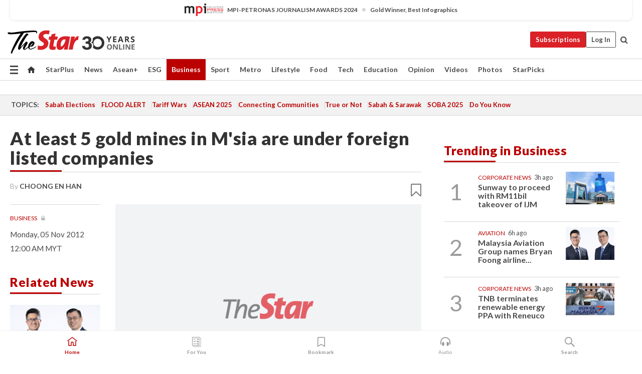

--- FILE ---
content_type: text/html; charset=UTF-8
request_url: https://www.thestar.com.my/business/business-news/2012/11/05/at-least-5-gold-mines-in-msia-are-under-foreign-listed-companies
body_size: 70701
content:
<!--default_base.blade.php-->
<!DOCTYPE html>
<html lang="en">
<head>
    	<title>At least 5 gold mines in M'sia are under foreign listed companies | The Star</title>
    <link rel="icon" type="image/png" href="https://cdn.thestar.com.my/Themes/img/favicon.ico" />
    

    <!--START: common.blade.php-->
<meta http-equiv="Content-Type" content="text/html;charset=utf-8"/>
<meta name="ROBOTS" content="index,follow,max-image-preview:large"/>
<meta name="viewport" content="width=device-width, initial-scale=1, minimum-scale=1" />
<meta name="at:customer_id" content="">
<meta name="at:subscription_status" content="Inactive">
<!--END: common.blade.php-->
    
                <!--StandardLayout.additionalGlobalHeadHTML-->


<script type="application/ld+json">
{
"@context": "http://schema.org",
"@type": "NewsArticle",
"headline": "At least 5 gold mines in M'sia are under foreign listed companies",
"articleSection": "Business",
"creator": "CHOONG EN HAN",
"thumbnailUrl": "https://cdn.thestar.com.my/Themes/img/tsol-default-image2023.png",
"dateCreated": "2012-11-04T16:00:00.000Z", 
"url": "https://www.thestar.com.my/business/business-news/2012/11/05/at-least-5-gold-mines-in-msia-are-under-foreign-listed-companies",
"keywords":["\/Business\/Business News" , "Business News", "Business"],
"author": {"@type":"Person","name":"CHOONG EN HAN","url":"https:\/\/www.thestar.com.my\/authors?q=CHOONG+EN+HAN"},
"image": "https://cdn.thestar.com.my/Themes/img/tsol-default-image2023.png",
"datePublished": "2012-11-04T16:00:00.000Z", 
"dateModified": "2019-11-30T16:31:17.000Z"  
}
</script>
<!--START: article.blade.php test-->

    <!-- Android native install app--> 
    <script>     
        if ('serviceWorker' in navigator) { 
          window.addEventListener('load', function() {
            navigator.serviceWorker.register('/theme_metro/js/sw.js').then(function(registration) {
              // Registration was successful
              console.log('ServiceWorker registration successful with scope: ', registration.scope);
            }, function(err) {
              // registration failed :(
              console.log('ServiceWorker registration failed: ', err);
            });
          });
        }
    </script>
    
    <link rel="manifest" href="/theme_metro/js/manifest.json">
	
	<meta property="fb:app_id" content="121120175250633" />
	<meta property="og:url" content="https://www.thestar.com.my/business/business-news/2012/11/05/at-least-5-gold-mines-in-msia-are-under-foreign-listed-companies" />
	<meta property="og:title" content="At least 5 gold mines in M&#039;sia are under foreign listed companies" />
	<meta property="og:description" content="PETALING JAYA: While gold mining is not a new business activity in Malaysia, it does not seem to have any significant domestic capital market participation." />
	<meta property="og:type" content="article" />
	<meta property="og:locale" content="en_GB" />
	<meta property="og:site_name" content="The Star" />
	<meta property="og:image:width" content="600" />
	<meta property="og:image:height" content="315" />
	<meta property="og:image" content="https://cdn.thestar.com.my/Themes/img/newTsol_logo_socmedia.png" />
     
    <div class="stickyy">
    <div id="installContainer" style="display:none" class="installApp">  
        <button id="btnClose" type="button"> &times; </button> 
        <div id="imgBox"> 
            <img src="/theme_metro/images/TSOL640x100.png" alt="The Star" onclick="false">   
        </div>
        <button id="btnAdd" type="button"> View </button>   
    </div> 
    </div>
    <style>       
        
        div.stickyy {     
            background-color: white;  
            position: sticky !important; 
            z-index: 200 !important; 
        }   
        
/*        @media  only screen and (max-width: 767px){  
            a.navbar-brand.brand-mobile {
                padding-top: 3px !important;
                margin-top: 12px !important;
            }
        }    */
            
        #installContainer {    
            background-color: white;   
            position: initial;
            display: inline-block;    
        }    
        
        #imgBox {  
            margin-left: 30px;  
        } 
        
        #btnAdd {  
            border: 1px solid #d6d6d6; 
            padding: 1px 8px;
            text-align: center;
            text-decoration: none;  
            position:absolute; 
            border-radius: 3px; 
            right:10%;
            top:30%;
        } 

        #btnClose {
            position:absolute; 
            background:none;
            border:none;
            margin:0;
            padding:0; 
            left: 3%;
            top: 10%;
            font-size: 32px;
        }
         
    </style>    

    <script>     
        
        if (navigator.userAgent.match(/Android/i)) {  
            
            let deferredPrompt;
            
            window.addEventListener('beforeinstallprompt', (e) => {  
              e.preventDefault(); 
              deferredPrompt = e;   
              //btnAdd.style.display = 'block';  
              document.getElementById("installContainer").classList.remove("installApp");  
              document.getElementById("installContainer").classList.add("showInstall");
              document.getElementById("installContainer").style.display = "inline";   
              jQuery('div.stickyy').attr("style", "top: 0 !important; padding-bottom: 3px !important;");
              jQuery('#navbar-main.affix').attr("style", "top: 55px !important;"); 
              
              var position = jQuery(window).scrollTop(); 
              jQuery(window).scroll(function() {
                  var scroll = jQuery(window).scrollTop();
                  if(jQuery('#installContainer').hasClass('showInstall')){
                        if(scroll > position) {
                             //when scrolling down
                             if(jQuery('#navbar-main').hasClass('affix')){ 
                                 jQuery('div.stickyy').attr("style", "top: 0 !important; padding-bottom: 3px !important;");   
                                 jQuery('#navbar-main.affix').attr("style", "top: 55px !important;"); 
                             }
                         }
                         else {
                             if(jQuery('#navbar-main').hasClass('affix-top')){ 
                                 jQuery('div.stickyy').removeAttr("style", "top: 0 !important;");   
                                 jQuery('#navbar-main').removeAttr("style", "top: 55px !important;"); 
                             }
                         }
                       position = scroll;
                  }
              });
              
            });  
               
            btnAdd.addEventListener('click', (e) => {     
              deferredPrompt.prompt();  
              deferredPrompt.userChoice
                .then((choiceResult) => {
                  if (choiceResult.outcome === 'accepted') {
                    console.log('User accepted the A2HS prompt');
                  } else { 
                    console.log('User dismissed the A2HS prompt');
                  }  
                  deferredPrompt = null;
                });  
                
            }); 
            
            btnClose.addEventListener('click', function(){     
               document.getElementById('installContainer').style.display = 'none';
               document.getElementById("installContainer").classList.remove("showInstall");
               jQuery('#installContainer').addClass('installApp');  
            });    
            
        }
         
    </script>



<meta name="description" content="PETALING JAYA: While gold mining is not a new business activity in Malaysia, it does not seem to have any significant domestic capital market participation." />
<meta name="keywords" content="Business News,Business" />
<meta name="cXenseParse:smg-keywords" content="Business News" />
<meta name="cXenseParse:smg-keywords" content="Business" />
<meta name="cXenseParse:smg-brandsafety" content=""/>
<meta name="pageType" content="article" />
<meta name="url" content="https://www.thestar.com.my/business/business-news/2012/11/05/at-least-5-gold-mines-in-msia-are-under-foreign-listed-companies" />
<meta name="datePublished" content="2012-11-05 00:00:00" />
<meta name="dateModified" content="2019-12-01 00:31:17" />
<meta name="author" content="CHOONG EN HAN" />
<meta name="inLanguage" content="en" />
<meta name="cxenseRandom" content="mko72dimrk5cg754bl03" />
<meta name="page_type" content="Article"/>
<meta name="content_type" content="Article" />
<meta name="content_id" content="C5FBA064-9391-4209-ADFC-E944A5B2AECB" />
<meta name="content_title" content="At least 5 gold mines in M&#039;sia are under foreign listed companies" />
<meta name="content_category" content="Business/Business News" />
<meta name="content_category_alt" content="" />
<meta name="content_author" content="CHOONG EN HAN" />
<meta name="content_sp" content="NA" />
<meta name="content_byline" content="CHOONG EN HAN" />
<meta name="content_agency" content="NA" />
<meta name="content_language" content="English" />
<meta name="content_date" content="2012-11-05" />
<meta name="content_tags" content="Business News,Business" />
<meta name="content_tier" content="Metered" />
<meta name="content_length" content="Short" />
<meta name="content_exclusive" content="false" />
<meta name="parsely-metadata" content="{&quot;guid&quot;: &quot;{C5FBA064-9391-4209-ADFC-E944A5B2AECB}&quot;, &quot;byline&quot;: &quot;CHOONG EN HAN&quot;, &quot;summary&quot;: &quot;PETALING JAYA: While gold mining is not a new business activity in Malaysia, it does not seem to have any significant domestic capital market participation.&quot;, &quot;image_url&quot; :&quot;https://cdn.thestar.com.my/Themes/img/tsol-default-image2023.png&quot;,&quot;contain_video&quot;: false,&quot;is_premium&quot;: false,&quot;is_print&quot;: false,&quot;access_type&quot;: &quot;metered&quot; ,&quot;kicker_name&quot;: &quot;Business&quot;,&quot;kicker_url&quot;: &quot;/business/&quot; } " />
<meta name="thumbnailUrl" content="https://cdn.thestar.com.my/Themes/img/tsol-default-image2023.png" />
<meta property="cXenseParse:author" content="CHOONG EN HAN" />
<meta name="cXenseParse:pageclass" content="article" />
<meta name="cXenseParse:smg-accesstype" content="metered" />
<meta name="cXenseParse:recs:publishtime" content="2012-11-05T00:00:00+0800" />
<meta property="article:modified_time" content="2019-12-01T00:31:17+0800" />
<meta name="cXenseParse:articleid" content="C5FBA064-9391-4209-ADFC-E944A5B2AECB" />
<meta name="cXenseParse:smg-contenttype" content="Article" />
 
<meta name="cXenseParse:kicker_name" content="Business" />
<meta name="cXenseParse:kicker_url" content="/business/" />
<meta name="cXenseParse:is_print" content="false" />
<meta name="cXenseParse:is_exclusive" content="false" />
<meta property="article:published_time" content="2012-11-05T00:00:00.000Z" />
<meta property="article:modified_time" content="2019-12-01T00:31:17.000Z"/>
<meta property="article:author" content="CHOONG EN HAN" />
<meta property="article:section" content="Business" />
<meta name="twitter:card" content="summary_large_image" />
<meta name="twitter:title" content="At least 5 gold mines in M&#039;sia are under foreign listed companies" />
<meta name="twitter:description" content="PETALING JAYA: While gold mining is not a new business activity in Malaysia, it does not seem to have any significant domestic capital market participation." />
<meta name="twitter:image" content="https://cdn.thestar.com.my/Themes/img/newTsol_logo_socmedia.png" />
<meta itemprop="identifier" content="986684" />
<meta itemprop="headline" content="At least 5 gold mines in M&#039;sia are under foreign listed companies" />
<meta itemprop="pageType" content="article" />
<meta itemprop="articleSection" content="Business" />
<meta itemprop="datePublished" content="2012-11-05 00:00:00" />
<meta itemprop="dateModified" content="2019-12-01 00:31:17" />
<meta itemprop="image" content="https://cdn.thestar.com.my/Themes/img/tsol-default-image2023.png" />
<meta name="article_section_name" content="Business" />
<meta name="content_sentiment" content="NA" />
<meta name="content_sentiment_magnitude" content="NA" />
<meta name="content_classification_main" content="NA" />
<meta name="content_classification_main_alt" content="NA" />
<meta name="content_classification" content="NA" />
<meta name="content_classification_alt" content="NA" />
<meta name="content_keyword_suggestion" content="NA" />
<link href="https://www.thestar.com.my/business/business-news/2012/11/05/at-least-5-gold-mines-in-msia-are-under-foreign-listed-companies" rel="canonical" >


    <input type="hidden" value="zpUCnlfMoMTRuuXU0BZ/3B1i1fRWYPFoa0xiEPiLwRXHx0V1anYHN1CwGMJTWuZCNgmFLMGWMZJxHH9ysR5l6g+UB5mzcup9XIm676YSbyo10pLAXWoawP4nkOb5OLnF" id="hecs">
<!--END: article.blade.php-->            
    <!-- CSRF Token -->
    <meta name="csrf-token" content="zxKgKsEmJsbVX8vPrA9LQnemcfIjJfGoVpVsjwzj">
    <!-- Global Header scripts -->    
     
            
    <!-- Start Header Script -->
<!-- Anti-flicker snippet (recommended) 
<style>.async-hide { opacity: 0 !important} </style>
<script>(function(a,s,y,n,c,h,i,d,e){s.className+=' '+y;h.start=1*new Date;
h.end=i=function(){s.className=s.className.replace(RegExp(' ?'+y),'')};
(a[n]=a[n]||[]).hide=h;setTimeout(function(){i();h.end=null},c);h.timeout=c;
})(window,document.documentElement,'async-hide','dataLayer',4000,
{'GTM-PVM4TH':true});</script> -->
<meta name="apple-itunes-app" content="app-id=428184176">
<link rel="stylesheet" type="text/css" href="https://cdn.thestar.com.my/Themes/css/bootstrap.min.css" />
<link rel="stylesheet" type="text/css" href="https://fonts.googleapis.com/css?family=Lato:300,300i,400,400i,700,700i,900,900i&display=swap" />
<link href="https://fonts.googleapis.com/icon?family=Material+Icons+Round" rel="stylesheet">
<link href="https://fonts.googleapis.com/icon?family=Material+Icons" rel="stylesheet">
<link rel="stylesheet" type="text/css" href="https://cdn.thestar.com.my/Themes/css/tsol2019_pw.min.css?v=20251201" />
<link rel="stylesheet" type="text/css" href="https://cdn.thestar.com.my/Themes/css/story2017.min.css?v=20250324" />
<link rel="stylesheet" type="text/css" href="https://cdn.thestar.com.my/Themes/css/info.min.css" />
<link rel="stylesheet" type="text/css" href="https://cdn.thestar.com.my/Themes/css/bookmark.min.css?v=20201123" />
<link rel="stylesheet" type="text/css" href="https://cdn.thestar.com.my/Themes/css/main.css?v=202501014" />
<link rel="stylesheet" type="text/css" href="https://cdn.thestar.com.my/Themes/css/promo.min.css">
<link rel="stylesheet" type="text/css" media="only screen and (max-width:767px)" href="https://cdn.thestar.com.my/Themes/css/responsive.min.css">
<link rel="stylesheet" type="text/css" href="https://cdn.thestar.com.my/Themes/css/stock.search.min.css" />
<link rel="stylesheet" type="text/css" href="https://cdn.thestar.com.my/Themes/css/font-awesome.min.css" />
<link rel="stylesheet" type="text/css" href="https://cdn.thestar.com.my/GlobalBar/css/global-bar.min.css"/>
<link rel="stylesheet" type="text/css" href="https://cdn.thestar.com.my/Components/Audio/audio.min.css">
<link rel="stylesheet" type="text/css" href="https://cdn.thestar.com.my/Themes/css/owl.carousel.min.css"/>
<link rel="stylesheet" type="text/css" href="https://cdn.thestar.com.my/Themes/css/style.min.css?v=202512031"/>
<link rel="stylesheet" type="text/css" href="https://cdn.thestar.com.my/Themes/css/header-menu.min.css?v=20250428"/>
<link rel="stylesheet" type="text/css" href="https://cdn.thestar.com.my/Themes/css/30-year-anniversary.min.css?v=20250626"/>

<!-- hide globalbar for tablet -->
<style>@media screen and (min-width: 768px) and (max-width: 1024px){
#thestar-global-bar { display: none; }
body { padding-top: 0 !important; }
#navbar-main.affix { top: 0 !important; }
}</style>
<style>
.sassize{--breakpoint:desktop}@media all and (max-width:991px){.sassize{--breakpoint:tablet}}@media all and (max-width:767px){.sassize{--breakpoint:mobile}}
img[src$="default.gif"] { display: none;}
img[src^="https://content.thestar.com.my/smg/settag/name=lotame/tags="] {display:none;}
.masthead {
  background: url(https://cdn.thestar.com.my/Widgets/Masthead/2025/Christmas.png) no-repeat -5px -3px transparent;
}
.masthead-2 {
    position: absolute;
    width: 250px;
    left: 41%;
    right: 41%;
    top: 12px;
}
.anniv-special{
	display:none;
}
@media only screen and (max-width: 991px) {	
    /*50 years special*/
    .anniv-special{
	display:block;
	margin:0 auto;
	text-align:center;
    }
   .anniv-special img{
        height: auto;
        width: 200px;
        margin-top: 12px;
        margin-bottom: 12px;
    }
}
</style>
<!--<script type="text/javascript" async src="https://experience-ap.piano.io/xbuilder/experience/load?aid=Gr82HQx5pj"></script>-->
<script src="//ajax.googleapis.com/ajax/libs/jquery/3.6.0/jquery.min.js"></script>
<!-- HTML5 Shim and Respond.js IE8 support of HTML5 elements and media queries -->
<!-- WARNING: Respond.js doesn't work if you view the page via file:// -->
<!--[if lt IE 9]>
<script src="https://oss.maxcdn.com/libs/html5shiv/3.7.0/html5shiv.js"></script>
<script src="https://oss.maxcdn.com/libs/respond.js/1.4.2/respond.min.js"></script>
<![endif]-->
<script src="https://cdnjs.cloudflare.com/ajax/libs/URI.js/1.18.10/URI.min.js"></script>
<script src="https://cdnjs.cloudflare.com/ajax/libs/moment.js/2.18.1/moment.min.js"></script>
<script src="https://cdnjs.cloudflare.com/ajax/libs/postscribe/2.0.8/postscribe.min.js"></script>
<script src="https://cdn.thestar.com.my/Themes/js/js.cookie.min.js"></script>
<script src="https://cdn.thestar.com.my/Themes/js/jquery.dotdotdot.min.js"></script>
<script src="https://cdn.jsdelivr.net/npm/vue@2.5.12/dist/vue.min.js"></script>
<script src="https://cdnjs.cloudflare.com/ajax/libs/axios/0.19.0/axios.min.js"></script>
<script src="https://cdn.thestar.com.my/Themes/js/Main.min.js"></script>
<script src="https://cdn.thestar.com.my/Themes/js/widget_mixin.min.js"></script>
<script>var my_jquery = jQuery;</script>
<script>jQuery = my_jquery;</script>
<script src="https://cdn.thestar.com.my/Themes/js/slick.min.js" ></script>
<script type="text/javascript" src="https://cdn.thestar.com.my/Themes/js/jquery.unveil.min.js" defer></script>
<script>

			
var KICKER_FREE_MARKUP='<span class="labels labels--free" data-toggle="tooltip" title="" data-original-title="This is a Free article"><i class="fa fa-unlock"></i></span>'
var KICKER_PREMIUM_MARKUP='<span class="biz-icon" data-toggle="tooltip" title="" id="sbp-tip" data-original-title="Premium">Premium</span>';
var KICKER_LOCK_MARKUP='<span class="biz-icon" data-toggle="tooltip" title="" id="sbp-tip" data-original-title="To unlock the article, click on the headline and log in with your StarBiz Premium account or select a membership to join." aria-describedby="tooltip489695">StarBiz Premium</span>';
var KICKER_UNLOCK_MARKUP='<span class="biz-icon"><i class="fa fa-unlock"></i></span>';
var KICKER_LOCK_MARKUP_V2='<span class="labels labels--gray" data-toggle="tooltip" title="" data-original-title="This is a locked article"><i class="fa fa-lock"></i></span>';
</script>
<!-- Cx FB user linking script begin -->
<script type="text/javascript">
  
    function checkFBLogin() {
     if (window.FB && typeof FB.getLoginStatus === 'function') {
 
        FB.getLoginStatus(function(response) {
          if (response.status === 'connected') {
            // Read the FaceBook user ID
            var fbUserId = response.authResponse.userID;
            
          } else {
            setTimeout(checkFBLogin, 1000);
          }
        });
 
      } else {
        setTimeout(checkFBLogin, 1000);
      }
    }
    checkFBLogin();
</script>
<!-- Cx FB user linking script end -->
<script src="https://cdn.thestar.com.my/Themes/js/owl.carousel.min.js"></script>
<script src="https://cdn.thestar.com.my/Themes/js/parsely-onload.min.js"></script>
<script src="https://cdn.thestar.com.my/Themes/js/mediatag.min.js"></script>
<script src="https://cdn.thestar.com.my/Themes/js/mediatagv3.js"></script>
<script src="https://cdn.thestar.com.my/Themes/js/mediahelper.min.js?v=2021002"></script>
<link rel="apple-touch-icon" sizes="57x57" href="https://cdn.thestar.com.my/Themes/img/touch-icon-precomposed.png">
<link rel="apple-touch-icon" sizes="114x114" href="https://cdn.thestar.com.my/Themes/img/touch-icon-iphone.png">
<link rel="apple-touch-icon" sizes="120x120" href="https://cdn.thestar.com.my/Themes/img/touch-icon-120x120.png">
<link rel="apple-touch-icon" sizes="152x152" href="https://cdn.thestar.com.my/Themes/img/touch-icon-ipad.png">
<link rel="apple-touch-icon" sizes="167x167" href="https://cdn.thestar.com.my/Themes/img/touch-icon-iphone-retina.png">
<link rel="apple-touch-icon" sizes="180x180" href="https://cdn.thestar.com.my/Themes/img/touch-icon-ipad-retina.png">
<link rel="apple-touch-icon" sizes="192x192" href="https://cdn.thestar.com.my/Themes/img/touch-icon-192x192.png">
<link rel="stylesheet" type="text/css" href="https://cdn.thestar.com.my/Themes/css/widgettop.min.css" />
<script src="https://cdn.thestar.com.my/Themes/js/widgettop.min.js"></script>
<!--<script type="text/javascript" src="//s7.addthis.com/js/300/addthis_widget.js#pubid=ra-5dfaeb0face4ad17"></script>-->

<!-- Start Deco masthead -->
<script type="text/javascript">
jQuery(document).ready(function(){
var checkDeco = new Date();
var decoStart = new Date("December 8, 2025 00:00:00");
var decoEnd = new Date("December 31, 2025 23:59:59");
if (checkDeco.getTime() > decoStart.getTime() && checkDeco.getTime() < decoEnd.getTime()){
//This is for regular festival masthead
$("#page-header > div >div").attr("class", "container masthead");

}
});
</script>
<!-- End Deco masthead -->
<script>var rmad = false;</script>

<!-- Sharethis-->
<script type='text/javascript' src='https://platform-api.sharethis.com/js/sharethis.js#property=6475dc6e8b790100199499d6&product=sop' async='async'></script>
<link rel="stylesheet" type="text/css" href="https://cdn.thestar.com.my/Themes/css/sharethis.min.css" />

<link rel="stylesheet" type="text/css" href="https://cdn.thestar.com.my/Themes/css/mustwatch.css?v=20260120" />

<!-- Clarity 20241121-->
<script type="text/javascript">
    (function(c,l,a,r,i,t,y){
        c[a]=c[a]||function(){(c[a].q=c[a].q||[]).push(arguments)};
        t=l.createElement(r);t.async=1;t.src="https://www.clarity.ms/tag/"+i;
        y=l.getElementsByTagName(r)[0];y.parentNode.insertBefore(t,y);
    })(window, document, "clarity", "script", "o0x36t4cob");
</script>

<!-- End Header Script -->            <!-- theme includes js_extra.blade.php -->
<script type="text/javascript">
var viewid = Math.round(Math.random() * 100000000000);
function sasiajserver(size,position){
var SAS = JSON.parse(jQuery('meta[name=SAS]').attr("content"));
var rdm2 = Math.round(Math.random() * 100000000000);
return "https://content.thestar.com.my/smg/jserver/viewid=" + viewid +
    "/random=" + rdm2 +
    "/network=SMG/site=TSOL" +
    "/area=" + SAS.area + 
    "/pagetype=" + SAS.pagetype + 
    "/platform=" + sascalcsize() + 
    "/size=" + size +
    "/position=" + position;
}
function sascalcsize(){var b=window.getComputedStyle(document.querySelector(".sassize"));var a=b.getPropertyValue("--breakpoint");return a};
</script>
<!-- Admiral --> 
<script>
             if (typeof pageType !== "undefined")
         {
         if(pageType == "article"){
                var daxsubscriber = false;
          }
       }
        
</script>
<!-- End Admiral -->
<script>
// show or hide login button
var rmad = false;
var isLogin = false;

tkValid = 0;
// 3 = active , subscriber, has ads free
if (tkValid > 0) {
    isLogin = true;
} 
if (tkValid == "3") {
    rmad = true;
}

jQuery(document).ready(function() {
if (tkValid > 0) {
    jQuery('.btn_login').hide();
    jQuery('.login_menu').show();
    jQuery('.m-login-menu').show();
    jQuery('.m-login-button').attr("style", "display: none !important"); // Override css
} else {
    jQuery('.btn_login').show();
    jQuery('.login_menu').hide();
    jQuery('.m-login-button').show();
    jQuery('.m-login-menu').hide();
}
});
</script>
<!-- PPID --> 
<script type="text/javascript">  
    // client id value will be = encrypted(userid)
    // else client id = encrypted GA ID
    var client_id = "cd91e4b8cc71fc46c35e4608358cc1df5faf72f4";
    var re = new RegExp("^([0-9a-zA-Z]{32,150})$|^([0-9a-fA-F]{8}-[0-9a-fA-F]{4}-[0-9a-fA-F]{4}-[0-9a-fA-F]{4}-[0-9a-fA-F]{12})$");
    var userID = "UA-167768859-1" ;
	
			client_id = "cd91e4b8cc71fc46c35e4608358cc1df5faf72f4";
	
    console.log('client_id: '+client_id);
</script>
<!-- End PPID -->

<!-- CDP Web Insight script -->
<script type = "text/javascript" >
   var _portalId = "564891087";
   var _propId = "564997745";

   var _ATM_TRACKING_ASSOCIATE_UTM = 0 ;
   var _CDP_GA_ACCOUNT_TRACKING_ID = "UA-828580-1";

   var _cdp365Analytics = {
      default_event: 0,
      first_party_domain: ".thestar.com.my",
      dims: {
         users: {
            origin_source: "The Star Online"
         }
      }
   };
(function() {
    var w = window;
    if (w.web_event) return;
    var a = window.web_event = function() {
        a.queue.push(arguments);
    }
    a.propId = _propId;
    a.track = a;
    a.queue = [];
    var e = document.createElement("script");
    e.type = "text/javascript", e.async = !0, e.src = "//st-a.cdp.asia/insight.js";
    var t = document.getElementsByTagName("script")[0];
    t.parentNode.insertBefore(e, t)
})(); </script>
<!-- End of CDP Web Insight script -->

<!-- Chartbeat --> 
<script async src="//static.chartbeat.com/js/chartbeat_mab.js"></script>
<script>
    var chbpage_type = jQuery('meta[name=page_type]').attr("content");
    var chbcontentauthor = jQuery('meta[name=content_byline]').attr("content");
    var contentcat = jQuery('meta[name=content_category]').attr("content");
    var contentaltcat = jQuery('meta[name=content_category_alt]').attr("content");
    var chbpagecat = jQuery('meta[name=page_category]').attr("content");
	var chburl = jQuery("meta[property='og:url']").attr("content");
    var chbaltcats;
    var chballcats = '';
    var chbuser_status = 'anon';

    if (typeof chbpage_type !== "undefined") {

    if (chbpage_type.toLowerCase() == "article" || chbpage_type.toLowerCase() == "category" || chbpage_type.toLowerCase() == "photo listing" ||  chbpage_type.toLowerCase() == "photo gallery") {

        if (typeof chbcontentauthor !== "undefined") {
            if (chbcontentauthor === 'NA') {
                chbcontentauthor = '';
            }
            //else if (chbcontentauthor.indexOf('By') > -1) {
            //chbcontentauthor = chbcontentauthor.replace('By', '');
            //chbcontentauthor = chbcontentauthor.trim();
            //}
            //else if (chbcontentauthor.indexOf('by') > -1) {
            //chbcontentauthor = chbcontentauthor.replace('by', '');
            //chbcontentauthor = chbcontentauthor.trim();
            //}
        } else {
            chbcontentauthor = '';
        }

        if (typeof chbpagecat !== "undefined") {            
            if (chbpagecat === 'NA') {
                chbpagecat = '';
            }

            if (chbpagecat.toLowerCase() === 'starpicks') {
                chbpagecat = 'StarPicks';
            }

            if (chbpagecat.toLowerCase() === 'starplus') {
                chbpagecat = 'StarPlus';
            }

            if (chbpagecat.toLowerCase() === 'aseanplus') {
                chbpagecat = 'AseanPlus';
            }
			
        } else {
            chbpagecat = '';
        }

        if (typeof contentcat !== "undefined") {
            contentcat = cleanContentCategories(contentcat);
            contentcat = contentcat.split('/').join(','); 
        }else{
            contentcat = '';
        }
        if (typeof contentaltcat !== "undefined") {
            contentaltcat = cleanContentCategories(contentaltcat);
            contentaltcat = contentaltcat.split('/').join(','); 
        }else{
            contentaltcat = '';
        }

        if (chbpage_type.toLowerCase() == "category") {
            chballcats = chbpagecat;
        } else if (chbpage_type.toLowerCase() == "photo listing" || chbpage_type.toLowerCase() == "photo gallery") {
            chballcats = 'Photos';
        } else {
            if (contentaltcat !== '') {
                chballcats = contentcat + ',' + contentaltcat; 
            } else {
                chballcats = contentcat;
            }
            
            var customname = ""; 
            var columnName = ""; 
            if( columnName != '' ){
                if( chballcats.toLowerCase().includes("lifestyle,viewpoints"))
                    chballcats = chballcats.replace(/lifestyle,viewpoints/gi, "Lifestyle,Viewpoints," + columnName);
                else if (chballcats.toLowerCase().includes("opinion,columnists"))
                    chballcats = chballcats.replace(/opinion,columnists/gi, "Opinion,Columnists," + columnName);
                else if (chballcats.toLowerCase().includes("sport,say what"))
                    chballcats = chballcats.replace(/sport,say what/gi, "Sport,Say What," + columnName);
                else if (chballcats.toLowerCase().includes("business,insight"))
                    chballcats = chballcats.replace(/business,insight/gi, "Business,Insight," + columnName);
                else if (chballcats.toLowerCase().includes("food,food for thought"))    
                    chballcats = chballcats.replace(/food,food for thought/gi, "Food,Food For Thought," + columnName);
                else if (chballcats.toLowerCase().includes("metro,views"))    
                    chballcats = chballcats.replace(/metro,views/gi, "Metro,Views," + columnName);
                else if (chballcats.toLowerCase().includes("tech,tech thoughts"))    
                    chballcats = chballcats.replace(/tech,tech thoughts/gi, "Tech,Tech Thoughts," + columnName);
            }
        }
    } else if (chbpage_type.toLowerCase() == "subcategory") {
        var pageCat = jQuery('meta[name=page_category]').attr("content");
		var customname = ""; 

                    chballcats = pageCat.split('/').join(',').replace("And", "&").replace("#", "");
                    chbcontentauthor = '';
			
    } else if (chbpage_type.toLowerCase() == "tag") {
        var pageCat = jQuery('meta[name=page_tag]').attr("content");
        chballcats = pageCat;
        chbcontentauthor = '';
    } else {
        chbcontentauthor = '';
        chballcats = '';
    }
} else {
    chbcontentauthor = '';
    chballcats = '';
}
	 
	if (chbcontentauthor != '')
    {
        chbcontentauthor = chbcontentauthor.replace(/\b and \b/i, ",");
        chbcontentauthor = chbcontentauthor.replace(/[^@\s]*@[^@\s]*\.[^@\s]*/, "");
        chbcontentauthor = chbcontentauthor.replace(/([^\v]+) \bBy\b | *\bBy\b/i, "");
		chbcontentauthor = chbcontentauthor.replace(/\s*,\s*/g, ",");
        chbcontentauthor = chbcontentauthor.trim();
    }

    chballcats = cleanContentCategories(chballcats);
	
     
        if (isLogin==true) {
            chbuser_status = 'lgdin';
        }else{
            chbuser_status = 'anon';
        } 
    
    function cleanContentCategories(content){
        //all page_types
        content = content.replace(/starpicks/gi, 'StarPicks');
        content = content.replace(/starplus/gi, 'StarPlus');
        content = content.replace(/aseanplus/gi, 'AseanPlus');
        content = content.replace(/&#039;/gi, "'");
        //article page_types
        content = content.replace(/lifestyle\/entertainment/gi, 'Lifestyle,Entertainment & Style,Entertainment');
        content = content.replace(/lifestyle\/style/gi,         'Lifestyle,Entertainment & Style,Style');
        content = content.replace(/lifestyle\/people/gi,        'Lifestyle,People & Living,People');
        content = content.replace(/lifestyle\/living/gi,        'Lifestyle,People & Living,Living');
        content = content.replace(/lifestyle\/travel/gi,        'Lifestyle,Travel & Culture,Travel');
        content = content.replace(/lifestyle\/culture/gi,       'Lifestyle,Travel & Culture,Culture');
        content = content.replace(/lifestyle\/health/gi,        'Lifestyle,Health & Family,Health');
        content = content.replace(/lifestyle\/family/gi,        'Lifestyle,Health & Family,Family');
        content = content.replace(/sport\/others/gi, 'Sport/Other Sports');
        //subcategory page_types
        if(!content.includes('Other Sports')){
            content = content.replace(/Other Sport/gi, 'Other Sports');
        }

        var result = content;
        result = removeLastChar(result, ',');
        return result;
    }

    function removeLastChar(str,charStr){
        var lastChar = str[str.length -1];
        if(lastChar == charStr){
            str = str.slice(0, -1);
        }
        return str;
    }
	 
	 (function() {
                /** CONFIGURATION START **/
                var _sf_async_config = window._sf_async_config = (window._sf_async_config || {});
                _sf_async_config.uid = 66903;
                _sf_async_config.domain = 'thestar.com.my';
                _sf_async_config.flickerControl = false;
                /*_sf_async_config.useCanonical = true;
                _sf_async_config.useCanonicalDomain = true;*/
				_sf_async_config.path = chburl;
                _sf_async_config.sections = chballcats;
                _sf_async_config.authors = chbcontentauthor;
				_sf_async_config.articleBlockSelector = 'div.in-sec-story,div.focus-story,div.list-listing';

                var _cbq = window._cbq = (window._cbq || []);
                _cbq.push(['_acct', chbuser_status]);

                /** CONFIGURATION END **/
                function loadChartbeat() {
                    var e = document.createElement('script');
                    var n = document.getElementsByTagName('script')[0];
                    e.type = 'text/javascript';
                    e.async = true;
                    e.src = '//static.chartbeat.com/js/chartbeat.js';
                    n.parentNode.insertBefore(e, n);
                }
                loadChartbeat();
        })();
</script>
<!-- End Chartbeat -->        <!-- resources common css_includes.blade.php -->        
    <!-- theme includes css_includes.blade.php -->            <!-- Widget CSS links -->
        <link type="text/css" rel="stylesheet" href="/theme_metro/widgets/article-details/article-details.css"/>
        <!-- Page Header scripts -->
<link href="https://cdn.thestar.com.my/Themes/css/print_v2.css" rel="stylesheet" type="text/css">
<!--<script async src="https://securepubads.g.doubleclick.net/tag/js/gpt.js"></script>
<script async src='//cdn.thestar.com.my/Themes/js/prebid.js'></script>-->
<script async src="https://platform.twitter.com/widgets.js" charset="utf-8"></script>
<script>
if (!rmad) {
  var sectionName = $('meta[name=article_section_name]').attr("content");
  document.write('<scr');
  document.write('ipt src="https://cdn.thestar.com.my/Themes/js/gpt/' + sectionName + 'Story.js?v=20251016_1">');
  document.write("</scr");
  document.write("ipt>");
}

</script>
<script type="text/javascript" src="https://cdn.thestar.com.my/Themes/js/story.min.js?v=20250922" defer></script>
<script type="text/javascript" src="/theme_metro/js/trendingParsely.js"></script>

<!-- Start of Survicate (www.survicate.com) code -->
<script type="text/javascript">
  //(function (w) {
    //var s = document.createElement('script');
    //s.src = '//survey.survicate.com/workspaces/40636b6a623c41a574580c19efa630b6/web_surveys.js';
    //s.async = true;
    //var e = document.getElementsByTagName('script')[0];
    //e.parentNode.insertBefore(s, e);
  //})(window);
</script>
<!-- End of Survicate code -->
<style>.video-container{margin-top:10px;}</style>
<!--<script async src="https://cdn.thestar.com.my/Themes/js/uraapi.min.js"></script>-->

<!--<script src="https://www.thestar.com.my/theme_metro/js/nexus_daily_checkin.js"></script> -->

    <script>
        window.Laravel = {"csrfToken":"zxKgKsEmJsbVX8vPrA9LQnemcfIjJfGoVpVsjwzj"}
        var IMAGE_URL = 'https://apicms.thestar.com.my/';
    </script> 
    
</head>

    <body>
        <div class='sassize'></div>
    <!-- Main THEME Content -->
    <!-- page content -->
        <div class="widgettop" id="widgettop" style="display:none;">        
    <div class="flex-container ">
        <div class="firinfo"></div>
        <div class="close">   
            <img id="closeButton" src="https://cdn.thestar.com.my/Themes/img/close.png">
        </div>
    </div>
</div>    <!-- HEADER OF THEME -->
<div id="award-container" class="container" style="display: none;"></div>
<script>
    // hide award container if on /awards page
    if (window.location.pathname === '/awards' || window.location.pathname === '/awards/') {
        document.getElementById('award-container').style.display = 'none';
    } else {
        fetch('https://cdn.thestar.com.my/Components/AwardHighlight/award-highlight.txt' + "?v=" + Date.now())
        .then(response => response.text())
        .then(html => {
            const awardContainer = document.getElementById('award-container');
            awardContainer.innerHTML = html;
            const scripts = awardContainer.getElementsByTagName('script');
            for (let script of scripts) {
            eval(script.innerHTML);
            }
            // Wait for async script to set image src, then wait for image to load
            const checkImage = () => {
                const img = awardContainer.querySelector('.award-icon');
                if (img && img.src && img.src !== window.location.href) {
                    if (img.complete) {
                        awardContainer.style.display = '';
                    } else {
                        img.onload = () => awardContainer.style.display = '';
                        img.onerror = () => awardContainer.style.display = 'none';
                    }
                } else {
                    setTimeout(checkImage, 50);
                }
            };
            checkImage();
        })
        .catch(error => console.error('Error loading award:', error));
    }
</script>

<!-- header_menu -->
<header id="page-header">
    <div class="branding">
        <div class="container">
            <a class="navbar-brand brand-prime" href="/"
               data-list-type="Header"
               data-content-type="Navigation"
               data-content-title="The Star Online"
               data-content-id="https://www.thestar.com.my">
			    <svg class="icon" width="256" height="50" role="img" aria-label="the star online">
                    <image xlink:href="https://cdn.thestar.com.my/Themes/img/logo-tsol-30yrs.svg" src="https://cdn.thestar.com.my/Themes/img/logo-tsol-30yrs.svg" width="256" height="50" border="0"></image>
                </svg>
                <!--<svg class="icon" width="150" height="50" role="img" aria-label="the star online">
                    <image xlink:href="https://cdn.thestar.com.my/Themes/img/logo-tsol-fullv3.svg" src="https://cdn.thestar.com.my/Themes/img/logo-tsol-logov3.png" width="150" height="50" border="0"></image>
                </svg>-->
            </a>
			<div id="iconDesktop" style="display: none"></div>
            <ul class="nav social-branding right">
<!--                <li>
                    <a href="https://newsstand.thestar.com.my/epaper/" target="_blank" class="epaper"
                       data-list-type="Header"
                       data-content-type="App Download"
                       data-content-title="ePaper"
                       data-content-id="https://newsstand.thestar.com.my/epaper/ ">
                        <i class="icon sprite-icon"></i> The Star ePaper
                    </a>
                </li>-->
                                <li class="dropdown dropdown--subscribe top-bar">
                    <a  class="btn--subscribe"
                        data-list-type="Header"
                        data-content-type="Navigation"
                        data-content-title="Subscription"
                        data-content-id="https://www.thestar.com.my/subscription" href="/subscription">Subscriptions</a>
                </li>
                                                 <li id="btn_login" class="btn-login">
                     <a class="login" href="https://sso.thestar.com.my/?lng=en&amp;channel=1&amp;ru=HNQ8Auw31qgZZU47ZjHUhHKJStkK3H51/pPcFdJ1gQ9cFgPiSalasDvF6DeumuZwBnYnqxiI5GopDa7LSpNm8Cx4vepC38RN83PisDFsAtfmksMx44zz5pJ9l+QEoz8JFZiQOXaUmrUFtMKfk8RkDsUSDBYzcdvFVKl2LMR4+HrXuJPHoRMttcekJ0rEz7zFqmGh+IulzB/g8fY+ZQcAiyDsUP/4dLUlyy+8b2xcQ9zbAnRJqTyblA9p6oVlr5JPfhLs0NFJ3mMYInvP8oq71TcAl984x59BYAQeeZWRloFeoM6Z+abVSmAxZ4nLMZ6BScO+asaBDFI8IfS/MaKovA=="
                        data-list-type="Header"
                        data-content-type="Outbound Referral"
                        data-content-title="Log In"
                        data-content-id="https://sso.thestar.com.my/?lng=en&amp;channel=1&amp;ru=HNQ8Auw31qgZZU47ZjHUhHKJStkK3H51/pPcFdJ1gQ9cFgPiSalasDvF6DeumuZwBnYnqxiI5GopDa7LSpNm8Cx4vepC38RN83PisDFsAtfmksMx44zz5pJ9l+QEoz8JFZiQOXaUmrUFtMKfk8RkDsUSDBYzcdvFVKl2LMR4+HrXuJPHoRMttcekJ0rEz7zFqmGh+IulzB/g8fY+ZQcAiyDsUP/4dLUlyy+8b2xcQ9zbAnRJqTyblA9p6oVlr5JPfhLs0NFJ3mMYInvP8oq71TcAl984x59BYAQeeZWRloFeoM6Z+abVSmAxZ4nLMZ6BScO+asaBDFI8IfS/MaKovA==">
                        Log In
                     </a>
                 </li>
                                 <li id="login_menu" class="dropdown top-bar" style="display:none;">
                        <a id="hllogin" class="log-in-light"><i class="material-icons-round person">person</i></a>
                        <ul class="dropdown-menu log-in 123">
                                                    <li>
                                <a href="https://login.thestar.com.my/accountinfo/profile.aspx" target="_blank"
                                   data-list-type="Profile Management"
                                   data-content-type="Manage Profile"
                                   data-content-title="https://login.thestar.com.my/accountinfo/profile.aspx">Manage Profile
                                </a>
                            </li>
                            <li>
                                <a href="https://login.thestar.com.my/accountinfo/changepassword.aspx" target="_blank"
                                   data-list-type="Profile Management"
                                   data-content-type="Change Password"
                                   data-content-title="https://login.thestar.com.my/accountinfo/changepassword.aspx">Change Password
                                </a>
                            </li>
                            <li>
                                <a href="https://login.thestar.com.my/accountinfo/sessions.aspx" target="_blank"
                                   data-list-type="Profile Management"
                                   data-content-type="Manage Logins"
                                   data-content-title="https://login.thestar.com.my/accountinfo/sessions.aspx">Manage Logins
                                </a>
                            </li>
                            <li style="border-top:1px solid #d6d6d6">
                                <a href="https://login.thestar.com.my/accountinfo/subscriptioninfo.aspx" target="_blank"
                                   data-list-type="Profile Management"
                                   data-content-type="Manage Subscription"
                                   data-content-title="https://login.thestar.com.my/accountinfo/subscriptioninfo.aspx">Manage Subscription
                                </a>
                            </li>
                            <li>
                                <a href="https://login.thestar.com.my/accountinfo/transhistory.aspx" target="_blank"
                                   data-list-type="Profile Management"
                                   data-content-type="Transaction History"
                                   data-content-title="https://login.thestar.com.my/accountinfo/transhistory.aspx">Transaction History
                                </a>
                            </li>
                            <li>
                                <a href="https://login.thestar.com.my/accountinfo/billing.aspx" target="_blank"
                                   data-list-type="Profile Management"
                                   data-content-type="Manage Billing Info"
                                   data-content-title="https://login.thestar.com.my/accountinfo/billing.aspx">Manage Billing Info
                                </a>
                            </li>
                                                                                    <li style="border-top:1px solid #d6d6d6">
                                <a href="https://www.thestar.com.my/foryou/edit"
                                   data-list-type="Profile Management"
                                   data-content-type="Manage For You"
                                   data-content-title="https://www.thestar.com.my/foryou/edit">Manage For You
                                </a>
                            </li>
                            <li style="border-bottom:1px solid #d6d6d6">
                                <a href="https://www.thestar.com.my/saved-articles"
                                   data-list-type="Profile Management"
                                   data-content-type="Manage Bookmarks"
                                   data-content-title="https://www.thestar.com.my/saved-articles">Manage Bookmarks
                                </a>
                            </li>
                                                                                    <li>
                                <a href="https://www.thestar.com.my/subscribe"
                                   data-list-type="Profile Management"
                                   data-content-type="Package & Pricing"
                                   data-content-title="https://www.thestar.com.my/subscribe">Package & Pricing
                                </a>
                            </li>
                                                        <li>
                                <a href="https://www.thestar.com.my/faqs/"
                                   data-list-type="Profile Management"
                                   data-content-type="FAQs"
                                   data-content-title="https://www.thestar.com.my/faqs/">FAQs
                                </a>
                            </li>
                            <li class="log-out">
                                <a href="#" onclick="logout();"
                                   data-list-type="Profile Management"
                                   data-content-type="Log Out"
                                   data-content-title="https://www.thestar.com.my">Log Out
                                </a>
                            </li>
                        </ul>
                    </li>
                     <li class="hidden-xs hidden-sm">
                            <label for="queryly_toggle" style="cursor: pointer;">
							<div class="top-search">
                               <i class="fa fa-search"></i>
							  </div>
                            </label>
                    </li>
            </ul>
        </div>
    </div>
    <nav id="navbar-main" class="navbar navbar-custom" data-spy="affix" data-offset-top="197">
        <div class="container">
            <div class="navbar-header">
                <button type="button" class="navbar-toggle left" data-toggle="collapse" data-target="#tsolmobar" id="btnmobmega">
                <span class="sr-only">Toggle navigation</span>
                <span class="icon-bar"></span>
                <span class="icon-bar"></span>
                <span class="icon-bar"></span>
                <i class="icon-x fa fa-times"></i>
                </button>
                <a class="navbar-brand brand-mobile left" href="/"
                   data-list-type="Header"
                   data-content-type="Navigation"
                   data-content-title="The Star Online"
                   data-content-id="https://www.thestar.com.my">
				   <svg class="icon logo-default" role="img" aria-label="the star online" height="28" width="148">
                        <image width="148" height="28" border="0" xmlns:xlink="http://www.w3.org/1999/xlink" xlink:href="https://cdn.thestar.com.my/Themes/img/logo-tsol-30yrs.svg" src="https://cdn.thestar.com.my/Themes/img/logo-tsol-30yrs.svg"></image>
                    </svg>
                    <svg class="icon logo-small" role="img" aria-label="the star online" height="28" width="84">
                        <image width="84" height="28" border="0" xmlns:xlink="http://www.w3.org/1999/xlink" xlink:href="https://cdn.thestar.com.my/Themes/img/logo-tsol-fullv3.svg" src="https://cdn.thestar.com.my/Themes/img/logo-tsol-logov3.png"></image>
                    </svg>
                    <!--<svg class="icon" role="img" aria-label="the star online" height="28" width="84">
                        <image width="84" height="28" border="0" xmlns:xlink="http://www.w3.org/1999/xlink" xlink:href="https://cdn.thestar.com.my/Themes/img/logo-tsol-fullv3.svg" src="https://cdn.thestar.com.my/Themes/img/logo-tsol-logov3.png"></image>
                    </svg>-->
                </a>
				 <div id="iconMobile" style="display: none"></div>
            </div>
            <div id="tsolnavbar">
                <ul class="nav navbar-nav navbar-left">
                    <li class="show-sd">
                        <button type="button" class="mega-nav-toggle navbar-toggle collapsed hidden-xs" data-toggle="collapse" data-target="#bs-example-navbar-collapse-1" aria-expanded="false">
                            <span class="sr-only">Toggle navigation</span>
                            <span class="icon-bar"></span>
                            <span class="icon-bar"></span>
                            <span class="icon-bar"></span>
                            <i class="icon-x fa fa-times"></i>
                        </button>
                    </li>
                                                            <li >
                                        <a id="navi-home" class="home-light" target="" onclick="ga('send', 'event' , 'TSOL NAVI' , 'Standard' , '/Home/' ); " href="/"
                       data-list-type="Header"
                       data-content-type="Navigation"
                       data-content-title="Home"
                       data-content-id="https://www.thestar.com.my">
                    <i class="icon sprite-icon"></i>
                    </a>
                                        </li>
                                                            <li class=dropdown>
                                        <a id="navi-starplus" class="starplus" target="" onclick="ga('send', 'event' , 'TSOL NAVI' , 'Standard' , '/StarPlus/' ); " href="/starplus"
                       data-list-type="Header"
                       data-content-type="Navigation"
                       data-content-title="StarPlus"
                       data-content-id="https://www.thestar.com.my/starplus">
                    StarPlus
                    </a>
                                        </li>
                                                            <li class=dropdown>
                                        <a id="navi-news" class="news" target="" onclick="ga('send', 'event' , 'TSOL NAVI' , 'Standard' , '/News/' ); " href="/news"
                       data-list-type="Header"
                       data-content-type="Navigation"
                       data-content-title="News"
                       data-content-id="https://www.thestar.com.my/news">
                    News
                    </a>
                                        </li>
                                                            <li class=dropdown>
                                        <a id="navi-asean+" class="asean+" target="" onclick="ga('send', 'event' , 'TSOL NAVI' , 'Standard' , '/AseanPlus/' ); " href="/aseanplus"
                       data-list-type="Header"
                       data-content-type="Navigation"
                       data-content-title="Asean+"
                       data-content-id="https://www.thestar.com.my/aseanplus">
                    Asean+
                    </a>
                                        </li>
                                                            <li class=dropdown>
                                        <a id="navi-esg" class="esg" target="" onclick="ga('send', 'event' , 'TSOL NAVI' , 'Standard' , '/ESG/' ); " href="/esg"
                       data-list-type="Header"
                       data-content-type="Navigation"
                       data-content-title="ESG"
                       data-content-id="https://www.thestar.com.my/esg">
                    ESG
                    </a>
                                        </li>
                                                            <li class=dropdown>
                                        <a id="navi-business" class="business" target="" onclick="ga('send', 'event' , 'TSOL NAVI' , 'Standard' , '/Business/' ); " href="/business"
                       data-list-type="Header"
                       data-content-type="Navigation"
                       data-content-title="Business"
                       data-content-id="https://www.thestar.com.my/business">
                    Business
                    </a>
                                        </li>
                                                            <li class=dropdown>
                                        <a id="navi-sport" class="sport" target="" onclick="ga('send', 'event' , 'TSOL NAVI' , 'Standard' , '/Sport/' ); " href="/sport"
                       data-list-type="Header"
                       data-content-type="Navigation"
                       data-content-title="Sport"
                       data-content-id="https://www.thestar.com.my/sport">
                    Sport
                    </a>
                                        </li>
                                                            <li class=dropdown>
                                        <a id="navi-metro" class="metro" target="" onclick="ga('send', 'event' , 'TSOL NAVI' , 'Standard' , '/Metro/' ); " href="/metro"
                       data-list-type="Header"
                       data-content-type="Navigation"
                       data-content-title="Metro"
                       data-content-id="https://www.thestar.com.my/metro">
                    Metro
                    </a>
                                        </li>
                                                            <li class=dropdown>
                                        <a id="navi-lifestyle" class="lifestyle" target="" onclick="ga('send', 'event' , 'TSOL NAVI' , 'Standard' , '/Lifestyle/' ); " href="/lifestyle"
                       data-list-type="Header"
                       data-content-type="Navigation"
                       data-content-title="Lifestyle"
                       data-content-id="https://www.thestar.com.my/lifestyle">
                    Lifestyle
                    </a>
                                        </li>
                                                            <li class=dropdown>
                                        <a id="navi-food" class="food" target="" onclick="ga('send', 'event' , 'TSOL NAVI' , 'Standard' , '/Food/' ); " href="/food"
                       data-list-type="Header"
                       data-content-type="Navigation"
                       data-content-title="Food"
                       data-content-id="https://www.thestar.com.my/food">
                    Food
                    </a>
                                        </li>
                                                            <li class=dropdown>
                                        <a id="navi-tech" class="tech" target="" onclick="ga('send', 'event' , 'TSOL NAVI' , 'Standard' , '/Tech/' ); " href="/tech"
                       data-list-type="Header"
                       data-content-type="Navigation"
                       data-content-title="Tech"
                       data-content-id="https://www.thestar.com.my/tech">
                    Tech
                    </a>
                                        </li>
                                                            <li class=dropdown>
                                        <a id="navi-education" class="education" target="" onclick="ga('send', 'event' , 'TSOL NAVI' , 'Standard' , '/Education/' ); " href="/education"
                       data-list-type="Header"
                       data-content-type="Navigation"
                       data-content-title="Education"
                       data-content-id="https://www.thestar.com.my/education">
                    Education
                    </a>
                                        </li>
                                                            <li class=dropdown>
                                        <a id="navi-opinion" class="opinion" target="" onclick="ga('send', 'event' , 'TSOL NAVI' , 'Standard' , '/Opinion/' ); " href="/opinion"
                       data-list-type="Header"
                       data-content-type="Navigation"
                       data-content-title="Opinion"
                       data-content-id="https://www.thestar.com.my/opinion">
                    Opinion
                    </a>
                                        </li>
                                                            <li class=dropdown>
                                        <a id="navi-videos" class="videos" target="_blank" onclick="ga('send', 'event' , 'TSOL NAVI' , 'Standard' , 'https://www.thestartv.com/c/news' ); " href="https://www.thestartv.com/c/news" style=""
                       data-list-type="Header"
                       data-content-type="Outbound Referral"
                       data-content-title="Videos"
                       data-content-id="https://www.thestartv.com/c/news">
                    Videos
                    </a>
                                        </li>
                                                            <li class=dropdown>
                                        <a id="navi-photos" class="photos" target="" onclick="ga('send', 'event' , 'TSOL NAVI' , 'Standard' , '/Photos/' ); " href="/photos"
                       data-list-type="Header"
                       data-content-type="Navigation"
                       data-content-title="Photos"
                       data-content-id="https://www.thestar.com.my/photos">
                    Photos
                    </a>
                                        </li>
                                                            <li class=dropdown>
                                        <a id="navi-starpicks" class="starpicks" target="" onclick="ga('send', 'event' , 'TSOL NAVI' , 'Standard' , '/StarPicks/' ); " href="/starpicks"
                       data-list-type="Header"
                       data-content-type="Navigation"
                       data-content-title="StarPicks"
                       data-content-id="https://www.thestar.com.my/starpicks">
                    StarPicks
                    </a>
                                        </li>
                                    </ul>
            </div>
            <ul class="nav navbar-nav navbar-right">
                                 <li class="hidden-lg dropdown dropdown--subscribe">
                    <a class="btn--subscribe" role="button" data-list-type="Header"
 data-content-type="Navigation"
data-content-title="Subscription"
data-content-id="https://www.thestar.com.my/subscription" href="/subscription">Subscriptions</a>
                </li>
                                <li id="btn_login" class="m-login-button hidden-md hidden-lg" style="display: none;">
                                        <a class="login bttn bttn--log" href="https://sso.thestar.com.my/?lng=en&amp;channel=1&amp;ru=HNQ8Auw31qgZZU47ZjHUhHKJStkK3H51/pPcFdJ1gQ9cFgPiSalasDvF6DeumuZwBnYnqxiI5GopDa7LSpNm8Cx4vepC38RN83PisDFsAtfmksMx44zz5pJ9l+QEoz8JFZiQOXaUmrUFtMKfk8RkDsUSDBYzcdvFVKl2LMR4+HrXuJPHoRMttcekJ0rEz7zFqmGh+IulzB/g8fY+ZQcAiyDsUP/4dLUlyy+8b2xcQ9zbAnRJqTyblA9p6oVlr5JPfhLs0NFJ3mMYInvP8oq71TcAl984x59BYAQeeZWRloFeoM6Z+abVSmAxZ4nLMZ6BScO+asaBDFI8IfS/MaKovA=="
                       data-list-type="Header"
                       data-content-type="Outbound Referral"
                       data-content-title="Log In"
                       data-content-id="https://sso.thestar.com.my/?lng=en&amp;channel=1&amp;ru=HNQ8Auw31qgZZU47ZjHUhHKJStkK3H51/pPcFdJ1gQ9cFgPiSalasDvF6DeumuZwBnYnqxiI5GopDa7LSpNm8Cx4vepC38RN83PisDFsAtfmksMx44zz5pJ9l+QEoz8JFZiQOXaUmrUFtMKfk8RkDsUSDBYzcdvFVKl2LMR4+HrXuJPHoRMttcekJ0rEz7zFqmGh+IulzB/g8fY+ZQcAiyDsUP/4dLUlyy+8b2xcQ9zbAnRJqTyblA9p6oVlr5JPfhLs0NFJ3mMYInvP8oq71TcAl984x59BYAQeeZWRloFeoM6Z+abVSmAxZ4nLMZ6BScO+asaBDFI8IfS/MaKovA==">Log In
                    </a>
                                    </li>
                <li id="login_menu" class="m-login-menu hidden-md hidden-lg" style="display:none;">
                    <a id="hllogin" class="log-in" onclick="toggleDrop()"><i class="material-icons-round person">person</i></a>
                    <ul class="dropdown-menu log-in" id="loginDrop" style="display: none;">
                                                <li>
                            <a href="https://login.thestar.com.my/accountinfo/profile.aspx" target="_blank"
                               data-list-type="Profile Management"
                               data-content-type="Manage Profile"
                               data-content-title="https://login.thestar.com.my/accountinfo/profile.aspx">Manage Profile
                            </a>
                        </li>
                        <li>
                            <a href="https://login.thestar.com.my/accountinfo/changepassword.aspx" target="_blank"
                               data-list-type="Profile Management"
                               data-content-type="Change Password"
                               data-content-title="https://login.thestar.com.my/accountinfo/changepassword.aspx">Change Password
                            </a>
                        </li>
                        <li>
                            <a href="https://login.thestar.com.my/accountinfo/sessions.aspx" target="_blank"
                               data-list-type="Profile Management"
                               data-content-type="Manage Logins"
                               data-content-title="https://login.thestar.com.my/accountinfo/sessions.aspx">Manage Logins
                            </a>
                        </li>
                        <li style="border-top:1px solid #d6d6d6">
                            <a href="https://login.thestar.com.my/accountinfo/subscriptioninfo.aspx" target="_blank"
                               data-list-type="Profile Management"
                               data-content-type="Manage Subscription"
                               data-content-title="https://login.thestar.com.my/accountinfo/subscriptioninfo.aspx">Manage Subscription
                            </a>
                        </li>
                        <li>
                            <a href="https://login.thestar.com.my/accountinfo/transhistory.aspx" target="_blank"
                               data-list-type="Profile Management"
                               data-content-type="Transaction History"
                               data-content-title="https://login.thestar.com.my/accountinfo/transhistory.aspx">Transaction History
                            </a>
                        </li>
                        <li>
                            <a href="https://login.thestar.com.my/accountinfo/billing.aspx" target="_blank"
                               data-list-type="Profile Management"
                               data-content-type="Manage Billing Info"
                               data-content-title="https://login.thestar.com.my/accountinfo/billing.aspx">Manage Billing Info
                            </a>
                        </li>
                                                                        <li style="border-top:1px solid #d6d6d6">
                            <a href="https://www.thestar.com.my/foryou/edit"
                               data-list-type="Profile Management"
                               data-content-type="Manage For You"
                               data-content-title="https://www.thestar.com.my/foryou/edit">Manage For You
                            </a>
                        </li>
                        <li style="border-bottom:1px solid #d6d6d6">
                            <a href="https://www.thestar.com.my/saved-articles"
                               data-list-type="Profile Management"
                               data-content-type="Manage Bookmarks"
                               data-content-title="https://www.thestar.com.my/saved-articles">Manage Bookmarks
                            </a>
                        </li>
                                                                        <li>
                            <a href="https://www.thestar.com.my/subscribe"
                               data-list-type="Profile Management"
                               data-content-type="Package & Pricing"
                               data-content-title="https://www.thestar.com.my/subscribe">Package & Pricing
                            </a>
                        </li>
                                                <li>
                            <a href="https://www.thestar.com.my/faqs/"
                               data-list-type="Profile Management"
                               data-content-type="FAQs"
                               data-content-title="https://www.thestar.com.my/faqs/">FAQs
                            </a>
                        </li>
                        <li class="log-out">
                            <a href="#" onclick="logout();"
                               data-list-type="Profile Management"
                               data-content-type="Log Out"
                               data-content-title="https://www.thestar.com.my">Log Out
                            </a>
                        </li>
                    </ul>
                </li>
                <li class="hidden-xs hidden-sm" id="navisearch" style="display:none;">
                    
                        <label for="queryly_toggle" style="cursor: pointer;">
						<div class="login-search">
                            <i class="fa fa-search"></i>
						</div>
                        </label>
                </li>
            </ul>
        </div>


		<nav class="header__nav-mega nav nav--mega" style="display:none;">
             <form role="search" method="post" id="searchform2" class="form form--search border-b show--tablet-f">
                                <div class="input-group">
                                    <input type="text" id="qTextBox2" class="form-control" placeholder="What are you looking for?" onkeypress="searchKeyPress(event, 'btnSearch2' ); ">
                                    <div id="qStockCodeHolder">
                                        <input type="hidden" id="qStockCodeVal2" value="">
                                    </div>
                                    <div class="input-group-btn2">
                                        <input class="btn btn-default" style="font-weight: bold; border-radius: 0px;line-height: 21px;font-size:14px;" type="button" id="btnSearch2" value="Search" onclick="jQuery('#qTextBox2').addClass('loadinggif'); post('/search/', { query: document.getElementById('qTextBox2').value}, 'get');ga('send', 'event', 'TSOL NAVI', 'Extra-Panel', 'Search Button'); ">
                                    </div>
                         </div>
             </form>

                <ul class="nav__content">

                     
                                        

                            
                            	<li>
                                <a href="/" class="nav__title" target="_self"
                                   data-list-type="Header Mega Menu"
                                   data-content-type="Navigation"
                                   data-content-title="Home"
                                   data-content-id="https://www.thestar.com.my">Home
                                </a>
                                                                                    </li>
                                        

                                                                                    <li>
                            <a class="nav__title" target=""  href="/starplus"
                               data-list-type="Header Mega Menu"
                               data-content-type="Navigation"
                               data-content-title="StarPlus"
                               data-content-id="https://www.thestar.com.my/starplus">
                                StarPlus
                            </a>
                                                                                                                </li>
                                        

                                                                                    <li>
                            <a class="nav__title" target=""  href="/news"
                               data-list-type="Header Mega Menu"
                               data-content-type="Navigation"
                               data-content-title="News"
                               data-content-id="https://www.thestar.com.my/news">
                                News
                            </a>
                                                                                                                <ul class="nav__lists">
                                                                <li>
                                                                        <a href="/news/latest" target=""
                                       data-list-type="Header Mega Menu"
                                       data-content-type="Navigation"
                                       data-content-title="Latest"
                                       data-content-id="https://www.thestar.com.my/news/latest">Latest
                                    </a>
                                                                    </li>
                                                                <li>
                                                                        <a href="/news/nation" target=""
                                       data-list-type="Header Mega Menu"
                                       data-content-type="Navigation"
                                       data-content-title="Nation"
                                       data-content-id="https://www.thestar.com.my/news/nation">Nation
                                    </a>
                                                                    </li>
                                                                <li>
                                                                        <a href="/news/world" target=""
                                       data-list-type="Header Mega Menu"
                                       data-content-type="Navigation"
                                       data-content-title="World"
                                       data-content-id="https://www.thestar.com.my/news/world">World
                                    </a>
                                                                    </li>
                                                                <li>
                                                                        <a href="/news/environment" target=""
                                       data-list-type="Header Mega Menu"
                                       data-content-type="Navigation"
                                       data-content-title="Environment"
                                       data-content-id="https://www.thestar.com.my/news/environment">Environment
                                    </a>
                                                                    </li>
                                                                <li>
                                                                        <a href="/news/in-other-media" target=""
                                       data-list-type="Header Mega Menu"
                                       data-content-type="Navigation"
                                       data-content-title="In Other Media"
                                       data-content-id="https://www.thestar.com.my/news/in-other-media">In Other Media
                                    </a>
                                                                    </li>
                                                                <li>
                                                                        <a href="/news/true-or-not" target=""
                                       data-list-type="Header Mega Menu"
                                       data-content-type="Navigation"
                                       data-content-title="True or Not"
                                       data-content-id="https://www.thestar.com.my/news/true-or-not">True or Not
                                    </a>
                                                                    </li>
                                                                <li>
                                                                        <a href="/news/focus" target=""
                                       data-list-type="Header Mega Menu"
                                       data-content-type="Navigation"
                                       data-content-title="Focus"
                                       data-content-id="https://www.thestar.com.my/news/focus">Focus
                                    </a>
                                                                    </li>
                                                            </ul>
                                                        </li>
                                        

                                                                                    <li>
                            <a class="nav__title" target=""  href="/aseanplus"
                               data-list-type="Header Mega Menu"
                               data-content-type="Navigation"
                               data-content-title="Asean+"
                               data-content-id="https://www.thestar.com.my/aseanplus">
                                Asean+
                            </a>
                                                                                                                </li>
                                        

                                                                                    <li>
                            <a class="nav__title" target=""  href="/esg"
                               data-list-type="Header Mega Menu"
                               data-content-type="Navigation"
                               data-content-title="ESG"
                               data-content-id="https://www.thestar.com.my/esg">
                                ESG
                            </a>
                                                                                                                </li>
                                        

                                                                                    <li>
                            <a class="nav__title" target=""  href="/business"
                               data-list-type="Header Mega Menu"
                               data-content-type="Navigation"
                               data-content-title="Business"
                               data-content-id="https://www.thestar.com.my/business">
                                Business
                            </a>
                                                                                                                <ul class="nav__lists">
                                                                <li>
                                                                        <a href="/business" target=""
                                       data-list-type="Header Mega Menu"
                                       data-content-type="Navigation"
                                       data-content-title="News"
                                       data-content-id="https://www.thestar.com.my/business">News
                                    </a>
                                  </li>
                                                                    </li>
                                                                <li>
                                                                        <a href="/business/insight" target=""
                                       data-list-type="Header Mega Menu"
                                       data-content-type="Navigation"
                                       data-content-title="Insight"
                                       data-content-id="https://www.thestar.com.my/business/insight">Insight
                                    </a>
                                                                    </li>
                                                                <li>
                                                                        <a href="/business/unit-trust" target=""
                                       data-list-type="Header Mega Menu"
                                       data-content-type="Navigation"
                                       data-content-title="Unit Trust"
                                       data-content-id="https://www.thestar.com.my/business/unit-trust">Unit Trust
                                    </a>
                                                                    </li>
                                                                <li>
                                                                        <a href="/business/exchange-rates" target=""
                                       data-list-type="Header Mega Menu"
                                       data-content-type="Navigation"
                                       data-content-title="Exchange Rates"
                                       data-content-id="https://www.thestar.com.my/business/exchange-rates">Exchange Rates
                                    </a>
                                                                    </li>
                                                                <li>
                                                                        <a href="http://biz.thestar.com.my/portfolio/" target="_blank"
                                       data-list-type="Header Mega Menu"
                                       data-content-type="Outbound Referral"
                                       data-content-title="My Portfolio"
                                       data-content-id="http://biz.thestar.com.my/portfolio/">My Portfolio
                                    </a>
                                                                    </li>
                                                            </ul>
                                                        </li>
                                        

                                                                                    	<li>
                            <a class="nav__title" href="/business/marketwatch" target=""
                               data-list-type="Header Mega Menu"
                               data-content-type="Navigation"
                               data-content-title="Market Watch"
                               data-content-id="https://www.thestar.com.my/business/marketwatch">
                                Market Watch
                            </a>
                                                                                                                <ul class="nav__lists">
                                                                <li>
                                                                        <a href="/business/marketwatch" target=""
                                       data-list-type="Header Mega Menu"
                                       data-content-type="Navigation"
                                       data-content-title="Bursa Overview"
                                       data-content-id="https://www.thestar.com.my/business/marketwatch">Bursa Overview
                                    </a>
                                                                    </li>
                                                                <li>
                                                                        <a href="/business/martketwatch/Stock-List" target=""
                                       data-list-type="Header Mega Menu"
                                       data-content-type="Navigation"
                                       data-content-title="Market Movers"
                                       data-content-id="https://www.thestar.com.my/business/martketwatch/stock-list">Market Movers
                                    </a>
                                                                    </li>
                                                                <li>
                                                                        <a href="/business/martketwatch/Financial-Results" target=""
                                       data-list-type="Header Mega Menu"
                                       data-content-type="Navigation"
                                       data-content-title="Financial Results"
                                       data-content-id="https://www.thestar.com.my/business/martketwatch/financial-results">Financial Results
                                    </a>
                                                                    </li>
                                                                <li>
                                                                        <a href="/business/martketwatch/Dividends" target=""
                                       data-list-type="Header Mega Menu"
                                       data-content-type="Navigation"
                                       data-content-title="Dividends"
                                       data-content-id="https://www.thestar.com.my/business/martketwatch/dividends">Dividends
                                    </a>
                                                                    </li>
                                                                <li>
                                                                        <a href="/business/martketwatch/Bonus" target=""
                                       data-list-type="Header Mega Menu"
                                       data-content-type="Navigation"
                                       data-content-title="Bonus"
                                       data-content-id="https://www.thestar.com.my/business/martketwatch/bonus">Bonus
                                    </a>
                                                                    </li>
                                                                <li>
                                                                        <a href="/business/martketwatch/IPO" target=""
                                       data-list-type="Header Mega Menu"
                                       data-content-type="Navigation"
                                       data-content-title="IPO"
                                       data-content-id="https://www.thestar.com.my/business/martketwatch/ipo">IPO
                                    </a>
                                                                    </li>
                                                            </ul>
                                                        </li>
                                        

                                                                                    <li>
                            <a class="nav__title" target=""  href="/sport"
                               data-list-type="Header Mega Menu"
                               data-content-type="Navigation"
                               data-content-title="Sport"
                               data-content-id="https://www.thestar.com.my/sport">
                                Sport
                            </a>
                                                                                                                <ul class="nav__lists">
                                                                <li>
                                                                        <a href="/sport/football" target=""
                                       data-list-type="Header Mega Menu"
                                       data-content-type="Navigation"
                                       data-content-title="Football"
                                       data-content-id="https://www.thestar.com.my/sport/football">Football
                                    </a>
                                                                    </li>
                                                                <li>
                                                                        <a href="/sport/golf" target=""
                                       data-list-type="Header Mega Menu"
                                       data-content-type="Navigation"
                                       data-content-title="Golf"
                                       data-content-id="https://www.thestar.com.my/sport/golf">Golf
                                    </a>
                                                                    </li>
                                                                <li>
                                                                        <a href="/sport/badminton" target=""
                                       data-list-type="Header Mega Menu"
                                       data-content-type="Navigation"
                                       data-content-title="Badminton"
                                       data-content-id="https://www.thestar.com.my/sport/badminton">Badminton
                                    </a>
                                                                    </li>
                                                                <li>
                                                                        <a href="/sport/tennis" target=""
                                       data-list-type="Header Mega Menu"
                                       data-content-type="Navigation"
                                       data-content-title="Tennis"
                                       data-content-id="https://www.thestar.com.my/sport/tennis">Tennis
                                    </a>
                                                                    </li>
                                                                <li>
                                                                        <a href="/sport/motorsport" target=""
                                       data-list-type="Header Mega Menu"
                                       data-content-type="Navigation"
                                       data-content-title="Motorsport"
                                       data-content-id="https://www.thestar.com.my/sport/motorsport">Motorsport
                                    </a>
                                                                    </li>
                                                                <li>
                                                                        <a href="/sport/athletics" target=""
                                       data-list-type="Header Mega Menu"
                                       data-content-type="Navigation"
                                       data-content-title="Athletics"
                                       data-content-id="https://www.thestar.com.my/sport/athletics">Athletics
                                    </a>
                                                                    </li>
                                                                <li>
                                                                        <a href="/sport/hockey" target=""
                                       data-list-type="Header Mega Menu"
                                       data-content-type="Navigation"
                                       data-content-title="Hockey"
                                       data-content-id="https://www.thestar.com.my/sport/hockey">Hockey
                                    </a>
                                                                    </li>
                                                                <li>
                                                                        <a href="/sport/other-sport" target=""
                                       data-list-type="Header Mega Menu"
                                       data-content-type="Navigation"
                                       data-content-title="Other Sports"
                                       data-content-id="https://www.thestar.com.my/sport/other-sport">Other Sports
                                    </a>
                                                                    </li>
                                                                <li>
                                                                        <a href="/sport/say-what" target=""
                                       data-list-type="Header Mega Menu"
                                       data-content-type="Navigation"
                                       data-content-title="Say What"
                                       data-content-id="https://www.thestar.com.my/sport/say-what">Say What
                                    </a>
                                                                    </li>
                                                            </ul>
                                                        </li>
                                        

                                                                                    <li>
                            <a class="nav__title" target=""  href="/metro"
                               data-list-type="Header Mega Menu"
                               data-content-type="Navigation"
                               data-content-title="Metro"
                               data-content-id="https://www.thestar.com.my/metro">
                                Metro
                            </a>
                                                                                                                <ul class="nav__lists">
                                                                <li>
                                                                        <a href="/metro/metro-news" target=""
                                       data-list-type="Header Mega Menu"
                                       data-content-type="Navigation"
                                       data-content-title="Metro News"
                                       data-content-id="https://www.thestar.com.my/metro/metro-news">Metro News
                                    </a>
                                                                    </li>
                                                                <li>
                                                                        <a href="/metro/community-sports" target=""
                                       data-list-type="Header Mega Menu"
                                       data-content-type="Navigation"
                                       data-content-title="Community Sports"
                                       data-content-id="https://www.thestar.com.my/metro/community-sports">Community Sports
                                    </a>
                                                                    </li>
                                                                <li>
                                                                        <a href="/metro/views" target=""
                                       data-list-type="Header Mega Menu"
                                       data-content-type="Navigation"
                                       data-content-title="Views"
                                       data-content-id="https://www.thestar.com.my/metro/views">Views
                                    </a>
                                                                    </li>
                                                            </ul>
                                                        </li>
                                        

                                                                                    <li>
                            <a class="nav__title" target=""  href="/lifestyle"
                               data-list-type="Header Mega Menu"
                               data-content-type="Navigation"
                               data-content-title="Lifestyle"
                               data-content-id="https://www.thestar.com.my/lifestyle">
                                Lifestyle
                            </a>
                                                                                                                <ul class="nav__lists">
                                                                <li>
                                                                        <a href="/lifestyle/entertainment-and-style" target=""
                                       data-list-type="Header Mega Menu"
                                       data-content-type="Navigation"
                                       data-content-title="Entertainment &amp;amp; Style"
                                       data-content-id="https://www.thestar.com.my/lifestyle/entertainment-and-style">Entertainment &amp; Style
                                    </a>
                                                                    </li>
                                                                <li>
                                                                        <a href="/lifestyle/people-and-living" target=""
                                       data-list-type="Header Mega Menu"
                                       data-content-type="Navigation"
                                       data-content-title="People &amp;amp; Living"
                                       data-content-id="https://www.thestar.com.my/lifestyle/people-and-living">People &amp; Living
                                    </a>
                                                                    </li>
                                                                <li>
                                                                        <a href="/lifestyle/health-and-family" target=""
                                       data-list-type="Header Mega Menu"
                                       data-content-type="Navigation"
                                       data-content-title="Health &amp;amp; Family"
                                       data-content-id="https://www.thestar.com.my/lifestyle/health-and-family">Health &amp; Family
                                    </a>
                                                                    </li>
                                                                <li>
                                                                        <a href="/lifestyle/travel-and-culture" target=""
                                       data-list-type="Header Mega Menu"
                                       data-content-type="Navigation"
                                       data-content-title="Travel &amp;amp; Culture"
                                       data-content-id="https://www.thestar.com.my/lifestyle/travel-and-culture">Travel &amp; Culture
                                    </a>
                                                                    </li>
                                                                <li>
                                                                        <a href="/lifestyle/viewpoints" target=""
                                       data-list-type="Header Mega Menu"
                                       data-content-type="Navigation"
                                       data-content-title="Viewpoints"
                                       data-content-id="https://www.thestar.com.my/lifestyle/viewpoints">Viewpoints
                                    </a>
                                                                    </li>
                                                            </ul>
                                                        </li>
                                        

                                                                                    <li>
                            <a class="nav__title" target=""  href="/food"
                               data-list-type="Header Mega Menu"
                               data-content-type="Navigation"
                               data-content-title="Food"
                               data-content-id="https://www.thestar.com.my/food">
                                Food
                            </a>
                                                                                                                <ul class="nav__lists">
                                                                <li>
                                                                        <a href="/food/food-news" target=""
                                       data-list-type="Header Mega Menu"
                                       data-content-type="Navigation"
                                       data-content-title="Food News"
                                       data-content-id="https://www.thestar.com.my/food/food-news">Food News
                                    </a>
                                                                    </li>
                                                                <li>
                                                                        <a href="/food/eating-out" target=""
                                       data-list-type="Header Mega Menu"
                                       data-content-type="Navigation"
                                       data-content-title="Eating Out"
                                       data-content-id="https://www.thestar.com.my/food/eating-out">Eating Out
                                    </a>
                                                                    </li>
                                                                <li>
                                                                        <a href="/food/food-for-thought" target=""
                                       data-list-type="Header Mega Menu"
                                       data-content-type="Navigation"
                                       data-content-title="Food for Thought"
                                       data-content-id="https://www.thestar.com.my/food/food-for-thought">Food for Thought
                                    </a>
                                                                    </li>
                                                                <li>
                                                                        <a href="https://www.kuali.com/" target="_blank"
                                       data-list-type="Header Mega Menu"
                                       data-content-type="Outbound Referral"
                                       data-content-title="Kuali"
                                       data-content-id="https://www.kuali.com/">Kuali
                                    </a>
                                                                    </li>
                                                            </ul>
                                                        </li>
                                        

                                                                                    <li>
                            <a class="nav__title" target=""  href="/tech"
                               data-list-type="Header Mega Menu"
                               data-content-type="Navigation"
                               data-content-title="Tech"
                               data-content-id="https://www.thestar.com.my/tech">
                                Tech
                            </a>
                                                                                                                <ul class="nav__lists">
                                                                <li>
                                                                        <a href="/tech/tech-thoughts" target=""
                                       data-list-type="Header Mega Menu"
                                       data-content-type="Navigation"
                                       data-content-title="Tech Thoughts"
                                       data-content-id="https://www.thestar.com.my/tech/tech-thoughts">Tech Thoughts
                                    </a>
                                                                    </li>
                                                            </ul>
                                                        </li>
                                        

                                                                                    <li>
                            <a class="nav__title" target=""  href="/education"
                               data-list-type="Header Mega Menu"
                               data-content-type="Navigation"
                               data-content-title="Education"
                               data-content-id="https://www.thestar.com.my/education">
                                Education
                            </a>
                                                                                                                <ul class="nav__lists">
                                                                <li>
                                                                        <a href="/education/news" target=""
                                       data-list-type="Header Mega Menu"
                                       data-content-type="Navigation"
                                       data-content-title="News"
                                       data-content-id="https://www.thestar.com.my/education/news">News
                                    </a>
                                                                    </li>
                                                            </ul>
                                                        </li>
                                        

                                                                                    <li>
                            <a class="nav__title" target=""  href="/opinion"
                               data-list-type="Header Mega Menu"
                               data-content-type="Navigation"
                               data-content-title="Opinion"
                               data-content-id="https://www.thestar.com.my/opinion">
                                Opinion
                            </a>
                                                                                                                <ul class="nav__lists">
                                                                <li>
                                                                        <a href="/opinion/columnists" target=""
                                       data-list-type="Header Mega Menu"
                                       data-content-type="Navigation"
                                       data-content-title="Columnists"
                                       data-content-id="https://www.thestar.com.my/opinion/columnists">Columnists
                                    </a>
                                                                    </li>
                                                                <li>
                                                                        <a href="/opinion/letters" target=""
                                       data-list-type="Header Mega Menu"
                                       data-content-type="Navigation"
                                       data-content-title="Letters"
                                       data-content-id="https://www.thestar.com.my/opinion/letters">Letters
                                    </a>
                                                                    </li>
                                                            </ul>
                                                        </li>
                                        

                                                                                    	<li>
                            <a class="nav__title" target="_blank"
                               href="https://www.thestartv.com/c/news"
                               data-list-type="Header Mega Menu"
                               data-content-type="Outbound Referral"
                               data-content-title="Videos"
                               data-content-id="https://www.thestartv.com/c/news">
                                Videos
                            </a>
                                                                                                                </li>
                                        

                                                                                    <li>
                            <a class="nav__title" target=""  href="/photos"
                               data-list-type="Header Mega Menu"
                               data-content-type="Navigation"
                               data-content-title="Photos"
                               data-content-id="https://www.thestar.com.my/photos">
                                Photos
                            </a>
                                                                                                                </li>
                                        

                                                                                    <li>
                            <a class="nav__title" target=""  href="/starpicks"
                               data-list-type="Header Mega Menu"
                               data-content-type="Navigation"
                               data-content-title="StarPicks"
                               data-content-id="https://www.thestar.com.my/starpicks">
                                StarPicks
                            </a>
                                                                                                                </li>
                                        

                                                                                    	<li>
                            <a id="mega_more" class="nav__title" target=""  href="#"
                               data-list-type="Header Mega Menu"
                               data-content-type="Navigation"
                               data-content-title="More"
                               data-content-id="https://www.thestar.com.my">
                                More
                            </a>
                                                                                                                <ul class="nav__lists">
                                                                <li>
                                                                        <a href="https://starsearch.thestar.com.my/" target="_blank"
                                       data-list-type="Header Mega Menu"
                                       data-content-type="Outbound Referral"
                                       data-content-title="Classifieds"
                                       data-content-id="https://starsearch.thestar.com.my/">Classifieds
                                    </a>
                                                                    </li>
                                                                <li>
                                                                        <a href="https://events.thestar.com.my/" target="_blank"
                                       data-list-type="Header Mega Menu"
                                       data-content-type="Outbound Referral"
                                       data-content-title="Events"
                                       data-content-id="https://events.thestar.com.my/">Events
                                    </a>
                                                                    </li>
                                                                <li>
                                                                        <a href="https://www.starcherish.com/" target="_blank"
                                       data-list-type="Header Mega Menu"
                                       data-content-type="Outbound Referral"
                                       data-content-title="StarCherish.com"
                                       data-content-id="https://www.starcherish.com/">StarCherish.com
                                    </a>
                                                                    </li>
                                                            </ul>
                                                        </li>
                                       </ul>
            </nav>

    </nav>
</header>
<script type="text/javascript" src="https://cdn.thestar.com.my/Themes/js/navigation/navi-selection-revamp.js?v=20191107"></script> <!-- Navigation Class Selection -->
<script type="text/javascript" src="https://cdn.thestar.com.my/Themes/js/auto.complete/jquery.mockjax.min.js"></script> <!-- Auto Complete Library -->
<script type="text/javascript" src="https://cdn.thestar.com.my/Themes/js/auto.complete/jquery.autocomplete.min.js"></script><!-- Auto Complete Library -->
<script type="text/javascript" src="https://s3.ap-southeast-1.amazonaws.com/biz.thestar.com.my/json/stocklookup.js" defer></script><!-- Auto Complete Lookup Table -->
<script type="text/javascript" src="https://cdn.thestar.com.my/Themes/js/auto.complete/search-menu-1.1.min.js"></script> <!-- Search Box Configuration -->

<script>
function toggleDrop() {
  var x = document.getElementById("loginDrop");
  if (x.style.display === "none") {
    x.style.display = "block";
    //document.getElementById("tsolmobar").classList.remove("collapse");
    //document.getElementById("tsolmobar").classList.remove("in");
  } else {
    x.style.display = "none";
  }
}

function toggleSubDrop() {
  var y = document.getElementById("subDrop");
  if (y.style.display === "none") {
    y.style.display = "block";
    document.getElementById("tsolmobar").classList.remove("collapse");
    document.getElementById("tsolmobar").classList.remove("in");
  } else {
    y.style.display = "none";
  }
}

$(".navbar-toggle").click(function(){
  var x = document.getElementById("loginDrop");
  if (x.style.display === "block") {
    x.style.display = "none";
  }
});

</script>


<input type="hidden" name="hfldUrl1" id="hfldUrl1" value="HNQ8Auw31qgZZU47ZjHUhHKJStkK3H51/pPcFdJ1gQ9cFgPiSalasDvF6DeumuZwBnYnqxiI5GopDa7LSpNm8Cx4vepC38RN83PisDFsAtfmksMx44zz5pJ9l+QEoz8JFZiQOXaUmrUFtMKfk8RkDsUSDBYzcdvFVKl2LMR4+HrXuJPHoRMttcekJ0rEz7zFqmGh+IulzB/g8fY+ZQcAiyDsUP/4dLUlyy+8b2xcQ9zbAnRJqTyblA9p6oVlr5JPfhLs0NFJ3mMYInvP8oq71TcAl984x59BYAQeeZWRloFeoM6Z+abVSmAxZ4nLMZ6BScO+asaBDFI8IfS/MaKovA==" />
	
        <div id="wrapper">
		<div class="wrapper-maincontent">
			<main class="content-wrap">
		    <!-- ****************************** BOOTSTRAP WIDGETS ********************************* -->
    
    <div class="container-fluid ">
	    <div class="row">
                <div class="col-md-12 noPadding col-xs-12">
                    <!-- widget-4614 -->
<div id="widget-4614">
<script>
  var widgetId = '4614'; 
  if (rmad) {
     $("#widget-" + widgetId).remove();
  }
</script>
<!--
<script type="text/javascript" language="JavaScript">
if(sascalcsize() == "mobile"){
document.write("<div id='div-gpt-ad-1711353883288-0' >");
document.write("<scr");
document.write("ipt>");
document.write("googletag.cmd.push(function() { googletag.display('div-gpt-ad-1711353883288-0'); googletag.pubads().refresh([gptAdSlots[16]]);});");
document.write("</scr");
document.write("ipt>");
document.write("</div>");
}
</script>
-->
</div>
                </div>
            </div>
	</div>
<div class="container-fluid ">
	    <div class="row">
                <div class="col-md-12 noPadding col-xs-12">
                    <!-- widget-1325 -->
<div id="widget-1325">
<script>
  var widgetId = '1325'; 
  if (rmad) {
     $("#widget-" + widgetId).remove();
  }
</script>
<div id='div-gpt-ad-Mobile_TSOL_SP_BTF_MobileCard'></div>
<script type="text/javascript" language="JavaScript">
if(sascalcsize() != "mobile") {
var dcw=0;
if(!window.innerWidth)  //IE
if(!(document.documentElement.clientWidth==0))dcw=document.documentElement.clientWidth;  //strict mode
else dcw=document.body.clientWidth;  //quirks mode
else dcw=window.innerWidth;  //w3c
leftPosition=(dcw-1024)/2+"px";

var dch=0;
if(!window.innerWidth)  //IE
if(!(document.documentElement.clientWidth==0)) dch=document.documentElement.clientHeight;  //strict mode
else dch=document.body.clientHeight;  //quirks mode
else dch=window.innerHeight;  //w3c
topPosition=(dch-600)/2+"px";
document.write("<div id='div-gpt-ad-Desktop_TSOL_Business_SP_Mid_STO' >");
$("#div-gpt-ad-Desktop_TSOL_Business_SP_Mid_STO" ).insertBefore( $( ".wrapper-maincontent" ) );
document.write("<scr");
document.write("ipt>");
document.write("googletag.cmd.push(function() { googletag.display('div-gpt-ad-Desktop_TSOL_Business_SP_Mid_STO'); googletag.pubads().refresh([gptAdSlots[4]]);});");
document.write("document.getElementById('div-gpt-ad-Desktop_TSOL_Business_SP_Mid_STO').setAttribute('style', 'position:fixed;z-index:99999;width:1px;top:" + topPosition + ";left:" + leftPosition+"');");
document.write("</scr");
document.write("ipt>");
document.write("</div>");
}
/*
jQuery(document).ready(function(){
if(sascalcsize() == "mobile"){
postscribe('#div-gpt-ad-Mobile_TSOL_SP_BTF_MobileCard', '<script> googletag.cmd.push(function() { googletag.display("div-gpt-ad-Mobile_TSOL_SP_BTF_MobileCard");}); <\/script>');
}
});
*/
</script>
<!--
    <style>
@media screen and (min-width: 767px) {
    /*advertisement css*/
	.desktop-megalead-div {
		height:250px;
		display:table;
    }
    .desktop-megalead {
		width: 990px;
		display:table-cell;
		vertical-align: middle;
		/*min-height:125px;*/
    }
}
@media only screen and (max-width: 766px) {
    /*advertisement css*/
	.mobile-megalead-div {
		width: 320px;
		height:200px;
		display:table;
		margin: 0px auto;
    }
    .mobile-megalead {
		display:table-cell;
		vertical-align: middle;
		margin: 0px auto;
    }
}
</style>
 
 <section class="Inline Ads-slot" style="padding-top:5px;padding-bottom:5px;"><div class="ads"><div class="megaleaderboard">
 <div class="desktop-megalead-div">
<div id='div-gpt-ad-Desktop_TSOL_Business_SP_ATF_Megalead' class="desktop-megalead">
</div>
</div>
<div class="mobile-megalead-div">
<div id='div-gpt-ad-Mobile_TSOL_Business_SP_ATF_MobileMegalead' class="mobile-megalead">
</div>
</div>
</div></div></section>
<script type="text/javascript">
	(function () {

    if (sascalcsize() != "mobile") {
      googletag.cmd.push(function() { googletag.display('div-gpt-ad-Desktop_TSOL_Business_SP_ATF_Megalead'); googletag.pubads().refresh([gptAdSlots[3]]);});

	}
	else{
       googletag.cmd.push(function() { googletag.display('div-gpt-ad-Mobile_TSOL_Business_SP_ATF_MobileMegalead'); googletag.pubads().refresh([gptAdSlots[5]]);});
	}
})();
 </script>
-->

<!-- Begin Masthead Top Ads  -->
<section class="Inline Ads-slot" style="padding-top:5px;padding-bottom:5px;"><div class="ads"><div class="megaleaderboard">
<script type="text/javascript" language="JavaScript">
if(sascalcsize() != "mobile"){
document.write("<div id='div-gpt-ad-TSOL_Web_Business_SP_Masthead_Top' >");
document.write("<scr");
document.write("ipt>");
document.write("googletag.cmd.push(function() { googletag.display('div-gpt-ad-TSOL_Web_Business_SP_Masthead_Top'); googletag.pubads().refresh([gptAdSlots[20]]); });");
document.write("</scr");
document.write("ipt>");
document.write("</div>");
} else {
document.write("<div id='div-gpt-ad-TSOL_Web_Business_SP_Masthead_Top' >");
document.write("<scr");
document.write("ipt>");
document.write("googletag.cmd.push(function() { googletag.display('div-gpt-ad-TSOL_Web_Business_SP_Masthead_Top'); googletag.pubads().refresh([gptAdSlots[21]]); });");
document.write("</scr");
document.write("ipt>");
document.write("</div>");
}
</script>
</div></div></section>
<!-- End Masthead Top Ads  -->
</div>
                </div>
            </div>
	</div>
<div class="container-fluid ">
	    <div class="row">
                <div class="col-md-12 noPadding col-xs-12">
                    <!-- widget-4071 -->
<div id="widget-4071">
<script>
  var widgetId = '4071'; 
  if (rmad) {
     $("#widget-" + widgetId).remove();
  }
</script>
<div id="div-gpt-ad-1610954210262-0" style="width: 1px; height: 1px;"><script>   googletag.cmd.push(function() { googletag.display('div-gpt-ad-1610954210262-0'); googletag.pubads().refresh([gptAdSlots[13]]); });  </script></div>

<!-- Begin HighImpact Ads  -->
<script type="text/javascript" language="JavaScript">
document.write("<div id='div-gpt-ad-TSOL_Web_Business_SP_1x1_HighImpact' >");
document.write("<scr");
document.write("ipt>");
document.write("googletag.cmd.push(function() { googletag.display('div-gpt-ad-TSOL_Web_Business_SP_1x1_HighImpact'); googletag.pubads().refresh([gptAdSlots[17]]); });");
document.write("</scr");
document.write("ipt>");
document.write("</div>");
</script>

<script type="text/javascript" language="JavaScript">
document.write("<div id='div-gpt-ad-TSOL_Web_Business_SP_1x1_HighImpact3' >");
document.write("<scr");
document.write("ipt>");
document.write("googletag.cmd.push(function() { googletag.display('div-gpt-ad-TSOL_Web_Business_SP_1x1_HighImpact3'); googletag.pubads().refresh([gptAdSlots[19]]); });");
document.write("</scr");
document.write("ipt>");
document.write("</div>");
</script>
<!-- End HighImpact Ads  -->
</div>
                </div>
            </div>
	</div>
<div class="container-fluid ">
	    <div class="row">
                <div class="col-md-12 noPadding col-xs-12">
                    <!-- breaking-news-widget.blade.php -->
<div id="widget-2126">
	 <!--BreakingNewsBar-->
<script>
    jQuery(document).ready(function () {
        var BreakingNews = {
            setCookie: function (name, value, exdays) {
                var exdate = new Date()
                exdate.setTime(exdate.getTime() + exdays)
                value = encodeURI(value) + '; expires=' + exdate
                document.cookie = name + '=' + value + '; path=/;'
            }
            , getCookie: function (name) {
                var i, x, y, ARRcookies = document.cookie.split(";")
                for (i = 0; i < ARRcookies.length; i++) {
                    x = ARRcookies[i].substr(0, ARRcookies[i].indexOf("="))
                    y = ARRcookies[i].substr(ARRcookies[i].indexOf("=") + 1)
                    x = x.replace(/^\s+|\s+$/g, "")
                    if (x == name) {
                        var storyurl = "";
                        if (typeof (jQuery('#breaking-news .read-more').attr('href')) != "undefined")
                            storyurl = jQuery('#breaking-news .read-more').attr('href');
                        if (y == encodeURI(jQuery("#breakingnewstext").html() + storyurl))
                            return decodeURI(y)
                        else
                            this.setCookie('bn-closed', '', 0);
                    }
                }
                jQuery('#breaking-news').show()
                this.listen('bn-closed', 'true');
                return null
            }
            , close: function (e) {
                e.preventDefault()
                jQuery('#breaking-news').hide()
                var storyurl = "";
                if (typeof (jQuery('#breaking-news .read-more').attr('href')) != "undefined")
                    storyurl = jQuery('#breaking-news .read-more').attr('href');

                this.setCookie('bn-closed', jQuery("#breakingnewstext").html() + storyurl, 900000);
            }
            , listen: function () {
                jQuery('#breaking-news .exit').on('click', $.proxy(this.close, this))
            }
        }
        var closed = jQuery.proxy(BreakingNews.getCookie('bn-closed'), BreakingNews)
    })
	</script>
    <!--/BreakingNewsBar-->

</div>
                </div>
            </div>
	</div>
<div class="container-fluid ">
	    <div class="row">
                <div class="col-md-12 noPadding col-xs-12">
                    <!--menu-widget.blade.php-->
<div id="topic-bar"></div>
<script type='text/javascript'>
    var filename = 'Topicbar-v2.txt'
    var topicbar_html = "https://cdn.thestar.com.my/Components/TopicBar/" + filename + "?v=" + Date.now();
    if(1==jQuery('#topic-bar').length)
    {
        var reqTB=new XMLHttpRequest;
        reqTB.onreadystatechange=function()
        {
            4==reqTB.readyState&&200==reqTB.status&&''!=reqTB.responseText&&(jQuery('#topic-bar').append(reqTB.responseText),jQuery('#topic-bar').removeAttr('style'))
        }
        ,reqTB.open('GET', topicbar_html)
        ,reqTB.send(null)
    }
</script>



                </div>
            </div>
	</div>
<div class="container ">
	    <div class="row">
                <div class="col-md-12 noPadding col-xs-12">
                    <!--wide-headline-image-widget.blade.php-->
<style type="text/css">
	.story-wide .headline {
	    border-bottom: none;
	    text-align: center;
	    padding: 0 30px;
	}

	.story-wide .headline hr {
	    left: 0;
	    right: 0;
	    margin: 0 auto;
	}
	.padding-top {
		padding-top: 25px!important;
	}
	.thumb__head {
		background-color: #eeeeee;
		width: 100%;
		overflow: hidden;
		position: relative;
		padding-bottom: 41.7%;
	}
	.story-set-group img {
		position: absolute;
		height: 100%;
		width: 100%;
		-o-object-fit: cover;
		object-fit: cover;
		-o-object-position: center center;
		object-position: center 10%;
	}
</style>


                </div>
            </div>
	</div>
<div class="container ">
	    <div class="row">
                <div class="col-md-8 col-xs-12">
                    <!-- Related News Output --!><!-- Trending News Output --!><input type="hidden" id="isBookmarkLoggedIn" value="0"><!--article-details.blade.php-->
<link rel="stylesheet" type="text/css" href="https://cdn.thestar.com.my/Themes/css/gsc-widget.min.css">
<div class="articleDetails focus-wrapper " href="https://www.thestar.com.my/business/business-news/2012/11/05/at-least-5-gold-mines-in-msia-are-under-foreign-listed-companies" data-widget-id="1341" data-articleId="986684" data-articleTitle="At least 5 gold mines in M&#039;sia are under foreign listed companies">
    <input type="hidden" value="" id="hecs">
        <div id="pb" data-cms_article_id="986684" data-np_article_id=""></div>
    
    
        <div class="headline story-pg">
        <h1>
            At least 5 gold mines in M'sia are under foreign listed companies
        </h1>
        <hr>
    </div>
    <div class="info">
    <div class="info__interact">
        <div class="info__button">
            <div class="service-panel" style="width: 100%; float: left;">
                <!-- sharethis -->
                <div id="my-inline-buttons" class="lazyload sharethis-inline-share-buttons" data-url="https://www.thestar.com.my/business/business-news/2012/11/05/at-least-5-gold-mines-in-msia-are-under-foreign-listed-companies" data-title="At least 5 gold mines in M&#039;sia are under foreign listed companies"></div>
            </div>
        </div>
        <div class="info__button button--bookmark">
                                    <div id="bookmark_mobile" class="btn--bookmark visible-sm visible-xs">
                <i class="fa fa-bookmark-o"></i>
            </div>
                                    <!--BookmarkButton-->
                        <div id="bookmark_web" class="btn--bookmark bookmark-hidden-sm hidden-xs">
                <i class="fa fa-bookmark-o"></i>
            </div>
                        <input type="hidden" value="">
            <input type="hidden" id="bmRedirect" name="bmRedirect" value="https://sso.thestar.com.my/?lng=en&amp;channel=1&amp;bm=zigmV8FJGQUhCC9av/WvOG3GICocMpjya5fnC2k3ctu6jgQL6OXgyiMx34T+Z41F032NbhNK2CyLd8k/nT0Xuc3DZKNBvhnUWtKwuNMC5k4=&amp;ru=HNQ8Auw31qgZZU47ZjHUhHKJStkK3H51/pPcFdJ1gQ9cFgPiSalasDvF6DeumuZwBnYnqxiI5GopDa7LSpNm8Cx4vepC38RN83PisDFsAtfmksMx44zz5pJ9l+QEoz8JFZiQOXaUmrUFtMKfk8RkDsUSDBYzcdvFVKl2LMR4+HrXuJPHoRMttcekJ0rEz7zFqmGh+IulzB/g8fY+ZQcAiyDsUP/4dLUlyy+8b2xcQ9zbAnRJqTyblA9p6oVlr5JPfhLs0NFJ3mMYInvP8oq71TcAl984x59BYAQeeZWRloFeoM6Z+abVSmAxZ4nLMZ6BScO+asaBDFI8IfS/MaKovA==">
            <script>
                $('.btn--bookmark').click(bookmarkStory);
                
                function bookmarkStory () {
                    var redirectURL = $("#bmRedirect").attr("value");
                    var isLoggedIn = parseInt($('#isBookmarkLoggedIn').val());
                    if (isLoggedIn) { // logged in
                        var vToAPI = $("#enbm").attr("value");
                        var bookmarkApiUrl = location.origin + "/api/v1/bookmark/update/" + vToAPI;
                        console.log('bookmarkApiUrl: ', bookmarkApiUrl);
                        $.get(bookmarkApiUrl, function () {})
                            .done(function (data) {
                                console.log('data: ', data);
                                // updates the bookmark button css
                                $('.btn--bookmark').toggleClass('active');
                                $('.navbar__interact .button--bookmark').toggleClass('active');
                            })
                            .fail(function (data) {
                                console.log('fail: ', data);
                            });
                    }
                    else { // not logged in, so we need to redirect to login page
                        console.log('redirectURL: ', redirectURL);
                        window.location.href = redirectURL;
                    }
                }
            </script>
            <!--/BookmarkButton-->
        </div>
    </div>
        <div class="info__credit credit ">
                        <div class="credit__authors">
                By <a href="/authors?q=CHOONG+EN+HAN"  data-list-type="Article"  data-content-type="Navigation"  data-content-title="CHOONG EN HAN"  data-content-id="https://www.thestar.com.my/authors?q=CHOONG+EN+HAN" >CHOONG EN HAN</a>
            </div>
                                </div>
    </div>
    
    <style type="text/css">
        @media  only screen and (max-width: 960px){
        #sideNote {
        position: initial !important;
        }
        }
        .story-wrapper {
            padding-top: 0 !important;
            overflow: visible;
        }

        .story-set-gallery img {
            position: absolute;
            height: 100%;
            width: 100%;
            -o-object-fit: cover;
            object-fit: cover;
            -o-object-position: 0% 10%;
            object-position: 50% 50%;
        }

        .thumb__head {
            background-color: #eeeeee;
            width: 100%;
            overflow: hidden;
            position: relative;
            padding-bottom: 100%;
        }
        
        .related-articles--side .in-sec-story .timestamp {
            font-size: 0.781em;
            margin-right: 6px;
        }

    </style>
    <div class="row content-holder story-wrapper">
        <ul class="col-xs-12 col-sm-12 col-md-3 side-note" id="sideNote">
                        <li>
                                                    <a href="/business/" class="kicker" 
                           data-list-type="Article" 
                           data-content-type="Navigation" 
                           data-content-title="Business" 
                           data-content-id="https://www.thestar.com.my/business/">Business
                        </a>
                            
            			            <span class="labels labels--gray" data-toggle="tooltip" title="" data-original-title="This is a locked article"><i class="fa fa-lock"></i></span>
            			            </li>
            <li>
                <p class="date">
                    Monday, 05 Nov 2012
                </p>
                                                <time class="timestamp">12:00 AM MYT
                </time>
                            </li>
            <!--Related Articles Side-->
                        <div class="related-articles related-articles--side" id="related-stories-side-div" style="display:none">
                <div class="headline">
                    <h1 class="left title-02">Related News</h1>
                    <hr>
                </div>
                <div class="story-set">
					                                                            <div class="col-xs-12 in-sec-story">
                        <div class="row">
                                                        <div class="col-xs-5 right col-sm-12">
                                <div class="img-sticker">
                                    <a href="https://www.thestar.com.my/business/business-news/2026/01/21/malaysia-aviation-group-names-bryan-foong-airline-business-ceo-low-wen-long-strategy-chief" target="_top" onclick="ga('send', 'event' , 'Related Sidebar' , 'click' , 'https://www.thestar.com.my/business/business-news/2026/01/21/malaysia-aviation-group-names-bryan-foong-airline-business-ceo-low-wen-long-strategy-chief');setTrackingURL('https://www.thestar.com.my/business/business-news/2026/01/21/malaysia-aviation-group-names-bryan-foong-airline-business-ceo-low-wen-long-strategy-chief') " 
                                       data-list-type="Related Sidebar Widget" 
					data-list-variant="Business" 
					data-list-position="1"
					data-content-type="Article" 
					data-content-title="Malaysia Aviation Group names Bryan Foong airline business CEO, Low Wen Long strategy chief" 
					data-content-id="841727" 
					data-content-category="Business/Business News" 
					data-content-author="NA" 
					data-content-sp="NA">
                                        <img data-thumb-img="https://apicms.thestar.com.my/uploads/images/2026/01/21/thumbs/200/3731248.webp" src="https://apicms.thestar.com.my/uploads/images/2026/01/21/thumbs/200/3731248.webp" alt="Malaysia Aviation Group names Bryan Foong airline business CEO, Low Wen Long strategy chief">                                          
                                    </a>
                                </div>
                            </div>
                             
                            <div class="col-xs-7 left col-sm-12">
                                <a href="https://www.thestar.com.my/tag/aviation" class="kicker">Aviation</a>
                                <span class="timestamp">6h ago</span>
                                                                                                                                 
                                <h2><a href="https://www.thestar.com.my/business/business-news/2026/01/21/malaysia-aviation-group-names-bryan-foong-airline-business-ceo-low-wen-long-strategy-chief" target="_top" onclick="ga('send', 'event' , 'Related Sidebar' , 'click' , 'https://www.thestar.com.my/business/business-news/2026/01/21/malaysia-aviation-group-names-bryan-foong-airline-business-ceo-low-wen-long-strategy-chief');setTrackingURL('https://www.thestar.com.my/business/business-news/2026/01/21/malaysia-aviation-group-names-bryan-foong-airline-business-ceo-low-wen-long-strategy-chief')" 
                                       data-list-type="Related Sidebar Widget" 
					data-list-variant="Business" 
					data-list-position="1"
					data-content-type="Article" 
					data-content-title="Malaysia Aviation Group names Bryan Foong airline business CEO, Low Wen Long strategy chief" 
					data-content-id="841727" 
					data-content-category="Business/Business News" 
					data-content-author="NA" 
					data-content-sp="NA">Malaysia Aviation Group names Bryan Foong airline business CEO, Low Wen Long strategy chief</a></h2> 
                            </div>
                        </div>
                    </div>
                    
                                                                                                        <div class="col-xs-12 in-sec-story">
                        <div class="row">
                             
                            <div class="col-xs-7 left col-sm-12">
                                <a href="https://www.thestar.com.my/tag/corporate+news" class="kicker">Corporate News</a>
                                <span class="timestamp">13 Jan 2026</span>
                                                                                                                                 
                                <h2><a href="https://www.thestar.com.my/business/business-news/2026/01/13/kumpulan-jetson-unit-disposes-of-adhesives-manufacturing-business-for-rm148mil" target="_top" onclick="ga('send', 'event' , 'Related Sidebar' , 'click' , 'https://www.thestar.com.my/business/business-news/2026/01/13/kumpulan-jetson-unit-disposes-of-adhesives-manufacturing-business-for-rm148mil');setTrackingURL('https://www.thestar.com.my/business/business-news/2026/01/13/kumpulan-jetson-unit-disposes-of-adhesives-manufacturing-business-for-rm148mil')" 
                                       data-list-type="Related Sidebar Widget" 
					data-list-variant="Business" 
					data-list-position="2"
					data-content-type="Article" 
					data-content-title="Kumpulan Jetson unit disposes of adhesives manufacturing business for RM14.8mil" 
					data-content-id="838307" 
					data-content-category="Business/Business News" 
					data-content-author="NA" 
					data-content-sp="NA">Kumpulan Jetson unit disposes of adhesives manufacturing business for RM14.8mil</a></h2> 
                            </div>
                        </div>
                    </div>
                    
                                                                                                        <div class="col-xs-12 in-sec-story">
                        <div class="row">
                             
                            <div class="col-xs-7 left col-sm-12">
                                <a href="https://www.thestar.com.my/news/world/" class="kicker">World</a>
                                <span class="timestamp">14 Jan 2026</span>
                                                                                                                                 
                                <h2><a href="https://www.thestar.com.my/news/world/2026/01/14/xinhua-asia-pacific-news-summary-at-1600-gmt-jan-13" target="_top" onclick="ga('send', 'event' , 'Related Sidebar' , 'click' , 'https://www.thestar.com.my/news/world/2026/01/14/xinhua-asia-pacific-news-summary-at-1600-gmt-jan-13');setTrackingURL('https://www.thestar.com.my/news/world/2026/01/14/xinhua-asia-pacific-news-summary-at-1600-gmt-jan-13')" 
                                       data-list-type="Related Sidebar Widget" 
					data-list-variant="News" 
					data-list-position="3"
					data-content-type="Article" 
					data-content-title="Xinhua Asia-Pacific news summary at 1600 GMT, Jan. 13" 
					data-content-id="838523" 
					data-content-category="News/World" 
					data-content-author="DAAG, Zhang Yisheng, Raheela Nazir, Pankaj Yadav, Wang Xinyi, Xiao Yichen, Nguyen Phuong Ngan" 
					data-content-sp="NA">Xinhua Asia-Pacific news summary at 1600 GMT, Jan. 13</a></h2> 
                            </div>
                        </div>
                    </div>
                    
                                                                                                                        </div>
            </div>
                        <!--/Related Articles Side-->
        </ul>
        <article class="col-xs-12 col-sm-12 col-md-9 story-content" id="story-Article">
                            <div class="inline-img">
                    <div class="story-image">
                                                                                                                                                       <script type="text/javascript"> GenerateMediaTagV2({"cms_image_id":1539522,"np_image_id":0,"image_caption":"","np_related_article_id":986684,"cms_type":"liveItem","image_description":"","image_path":"https:\/\/media.thestar.com.my\/Prod\/B484C6AA-C63E-4D80-95CA-4674819E860A","media_type":0,"is_old_image":1,"small_image":"~\/media\/bedd20d1bb8540d9ba202dd88fb845a4.ashx\/","is_updated":0,"image_cropping":"","media_order":0,"is_copied":0,"image_is_deleted":0,"publish_time":0,"small_image_1":"BEDD20D1-BB85-40D9-BA20-2DD88FB845A4","original_image_path":"https:\/\/www.thestar.com.my\/~\/media\/bedd20d1bb8540d9ba202dd88fb845a4.ashx\/","bk_image_caption":"","bk_image_description":"","is_lead":1,"is_thumb":0},false,false); </script>
                                                                                                                                                                                                                        </div>
                </div>
                                    <script type="text/javascript">
                    if (!rmad) {
			(function(w,d,p,c){var r='ptag',o='script',s=function(u){var a=d.createElement(o),
			m=d.getElementsByTagName(o)[0];a.async=1;a.src=u;m.parentNode.insertBefore(a,m);};
			w[r]=w[r]||function(){(w[r].q = w[r].q || []).push(arguments)};s(p);s(c);})
			(window, document, '//tag.adbro.me/tags/ptag.js', '//tag.adbro.me/configs/yxqjjgye.js');
			ptag('config', 'dfp.view', '%%VIEW_URL_UNESC%%');
			ptag('config', 'dfp.click', '%%CLICK_URL_UNESC%%');
                    }
            </script>
                            <div id="story-body" class="story bot-15 relative">
                <!-- Content data -->
                                                
                <div class="premium-sign-overlay absolute"></div><p>PETALING JAYA: While gold mining is not a new business activity in Malaysia, it does not seem to have any significant domestic capital market participation.</p><p>But the striking fact remains that at least five of the country's gold mines are part of the assets of many listed companies abroad.</p>
                
                </div>
                                                <link href="https://cdn.thestar.com.my/Themes/css/2025-style.css" rel="stylesheet" type="text/css" /><div class="relative subscription-modal"id=noticeDivTemp><div class="subscription-header bot-20" id="myPaywall"><div class="bot-20 login-section"><p>Already a subscriber? <a href="https://sso.thestar.com.my/?lng=en&amp;channel=1&amp;bm=LAZuip/0q5Z8OpUpGo/1Qw==&amp;ru=HNQ8Auw31qgZZU47ZjHUhHKJStkK3H51/pPcFdJ1gQ9cFgPiSalasDvF6DeumuZw47cObuAE4j0IAbfh0V61OMWCYxw1M7PQmkI7Mjl89hggCVDiC/Jvhl66e0oPjIIP92t82FSRT7CV0z0tVRzrNK5lFkF4h5h9PpnoFkmENg7LU8hMxnCcQvNmLfTw+wh1Rou6DLxKKYhdyPr2dT01UpqXhvg/yMJfNfLU0IMrLuwKBNrEWoynMyt3YD43H+lvPko1LN+9bxwD3fN7K9Kb+YkulpPpzMZ6677Wm/JvsXc2cI6sFW/kas+zBHo6URFKJ1rqJ39WM1oIYhvSexrgqg==" target="_blank" class="subscription-login" id="btn_pwlogin">Log in</a></p><hr class=divider></div><div class="subscription-details"><h2>Save 30% OFF The Star Digital Access</h2><p class="subscribe-note">Cancel anytime. Ad-free. Unlimited access with perks.</div></div><div class=plans><div class=plan-card><div class=plan-content><div class=plan-details><h3>Monthly Plan</h3><p class=old-price>RM 13.90/month<p class=new-price>RM 9.73<span>/month</span></div><a href="/subscribe/review?dc=GOPREMIUM30&amp;pkg=F0UGmenhHOiSNCa0pDXpmQ==&amp;pw=1&amp;pkgid=losxDRIVayfktS3M5zjclA==" class="subscribe-btn" id="rightSubBtn" data-pckgid="PK26m" data-pckgname="Premium Monthly Plan" data-pckgamount="9.73" data-change="0" target="_blank">Subscribe</a></div><p class=billing-info>Billed as RM 9.73 for the 1st month, RM 13.90 thereafter.</div><div class="plan-card active"><div class=plan-content><div class=best-value>Best Value</div><div class=plan-details><h3>Annual Plan</h3><p class=old-price>RM 12.33/month<p class=new-price>RM 8.63<span>/month</span></div><a href="/subscribe/review?dc=GOPREMIUM30&amp;pkg=05pU/95q+Z0w9yFtWf+LUA==&amp;pw=1&amp;pkgid=PUX1IkYnMNpeD7Ade9sIsg==" class="subscribe-btn" id="rightSubBtn" data-pckgid="PK25y" data-pckgname="Premium Yearly Plan" data-pckgamount="103.60" data-change="0" target="_blank">Subscribe</a></div><p class=billing-info>Billed as RM 103.60 for the 1st year, RM 148 thereafter.</div></div></div><script>$("#btn_pwlogin").attr("href", jQuery("#btn_login .login").attr("href"));window.addEventListener("message", function(event) {if (event.data === "refresh") {location.reload();}});</script>
            
                			
            <!-- /Review data -->
            
<!-- /GSC Weekly Top 10 data -->
             <!---->

<!-- /Pagination -->
            
            <div class="article__widgets m-t-32">
            <!-- Related stories -->
            <div class="row">
                <div class="col-xs-12">
                    <div id="related-stories-links" class="article__related-links">
                        
                    </div>
                </div>
            </div>
            <!-- /Related stories -->
            <!-- Newsletter -->
            <script>var unletter = "";</script>   
            <style type="text/css">
                iframe#ifnewsletter {
                    margin-bottom: 0 !important;
                    margin-top: 20px !important;
                }
            </style>
            <div class="med-rec" id="newsletterbox" style="overflow:hidden">
                <iframe frameborder="0" height="260px" id="ifnewsletter" scrolling="no" style="display:none;" width="100%"></iframe>
            </div>
            <script src="https://cdn.thestar.com.my/Widgets/newsletter/interestNewsletter.js" type="text/javascript"></script>
            <script>
                function inlineNewsletter() {    
                    jQuery("#ifnewsletter").show();      
                }
                
                // if (jQuery('#cx_paywall').length == 0){
                    if( document.getElementById('ifnewsletter').src){
                        inlineNewsletter();
                    }
                // }
            </script>
            <!-- /Newsletter -->
            
            <!-- /Content data -->
			
			 <!-- End Line -->
            <style type="text/css">
    .end-line {
        padding-top: 10px;
        padding-bottom: 20px;
    }
    .end-line span{
        font-size: 1.000em;
		font-style: italic;
    }

    .end-line span a{
        color: #107fc9;
		font-weight: 400;
    }
</style>
<div class="row">
    <div class="col-xs-12 end-line">
		<span >Follow us on our official <a href="https://whatsapp.com/channel/0029Va5zqNVLCoWsM8VWSc2k" class="telegram" target="_blank" data-list-type="Story Content" data-content-type="WhatsApp channel News Alert" data-content-title="WhatsApp channel" data-content-id="https://whatsapp.com/channel/0029Va5zqNVLCoWsM8VWSc2k">WhatsApp channel </a> for breaking news alerts and key updates!</span>
    </div>
</div>
            <!-- /End Line -->
			
                                                       
                                
                  <div class="row">
                   <div class="col-sm-12">
                        <!-- Tagging Keywords-->
                        <div class="tags">
                          <label for="">Topic:</label>
                        </div>
                            <div class="buttons">
                            
                                                                                    <a class="btn--follow" href="/tag/business+news" 
                               data-list-type="Article" 
                               data-content-type="Navigation" 
                               data-content-title="Business News" 
                               data-content-id="https://www.thestar.com.my/tag/business news">Business News</a>
                           
                                                        <a class="btn--follow" href="/tag/business" 
                               data-list-type="Article" 
                               data-content-type="Navigation" 
                               data-content-title="Business" 
                               data-content-id="https://www.thestar.com.my/tag/business">Business</a>
                           
                                                        </div>
                        <!-- /Tagging Keywords-->
                    </div>
                </div>
                 
                                  
                              
                               
              
                        <!--UserEngagement-->
            <div id="user_engagement_div" style="display:none">



                       <!--NEW -->
                       <div class="article__feedback m-t-8 m-b-32">
                       <div class="article__rating">
                            <div class="widget--article widget--feedback widget--reactions">
                                <div class="widget__content">
                                    <input type="hidden" id="starCount" value="">
                                    <div class="widget__title" id="engagement_question"></div>
                                    <div class="ratestar">
                                        <div class="rating-group">
                                                                                            <span data-star="5" class="star-btn fa fa-star" data-id=""></span>
                                                                                            <span data-star="4" class="star-btn fa fa-star" data-id=""></span>
                                                                                            <span data-star="3" class="star-btn fa fa-star" data-id=""></span>
                                                                                            <span data-star="2" class="star-btn fa fa-star" data-id=""></span>
                                                                                            <span data-star="1" class="star-btn fa fa-star" data-id=""></span>
                                                                                    </div>
                                    </div>
                                </div>
                                <div class="widget__message">
                                    <span id="reaction_perc"></span>
                                    <span id="reaction_text"></span>
                                </div>
                            </div>
                        </div>
                        <div class="article__report">
                        <div class="widget--article widget--feedback widget--article-report">
                            <div class="" id="accordion">
                                <div class="">
                                    <div class="panel-heading">
                                        <a class="collapsed accordion-toggle widget__title" id="feedback-accordion" data-toggle="collapse" data-parent="#accordion" href="#reportArticle">
                                            Report a mistake
                                        </a>
                                    </div>
                                    <div id="reportArticle" class="panel-collapse collapse">
                                        <div class="panel-body">
                                            <form class="form--report" id="feedback-form">
                                                <div class="form-group form__radio">
                                                    <label for="report-article">What is the issue about?</label>
                                                    <div class="radio">
                                                        <label><input type="radio" value="1" name="feedback-issue" data-val="Spelling and grammatical error">Spelling and grammatical
                                                            error</label>
                                                    </div>
                                                    <div class="radio">
                                                        <label><input type="radio" value="2" name="feedback-issue" data-val="Factually incorrect">Factually incorrect</label>
                                                    </div>
                                                    <div class="radio">
                                                        <label><input type="radio" value="3" name="feedback-issue" data-val="Story is irrelevant">Story is irrelevant</label>
                                                    </div>
                                                    <span id="errIssue" class="col-xs-12 error-message" style="display: none;">This field is mandatory.</span>
                                                </div>
                                                <div class="form-group form__message">
                                                    <textarea class="form-control" rows="5" id="feedback-comment" placeholder="Please provide us details of the report"></textarea>
                                                    <span id="errComment" class="col-xs-12 error-message" style="display: none;">Please provide details of the report.</span>
                                                </div>
                                                <div class="form-group form__email" id="feedback-email-div" style="display:none">
                                                    <label for="report-email">Email (optional)</label>
                                                    <input type="email" class="form-control" id="feedback-email" placeholder="Eg: yourname@email.com">
                                                    <span id="errEmailFormat" class="col-xs-12 error-message" style="display:none;">Please enter valid email.</span>

                                                </div>
                                                <div class="captcha" style="margin: 0;margin-top:3px">
                                                    
                                                </div>
												
												<div id="turnstile-container"></div>

                                                <button class="btn btn--confirm" id="report-article-submit-btn" name="btnSubmit" value="Submit" type="button">Report issue</button>
                                                <button class="btn btn--cancel" onclick="feedback_reset()" type="button">Cancel</button>
                                                <div id="errCaptcha" class="error-message"  style="display:none;margin-top:15px;">Invalid captcha response. Please re-try again.</div>
                                                <div id="alert-error" class="error-message"  style="display:none;"> </div>
                                                </form>
                                            <div class="form--thanks">
                                                <p>Thank you for your report!</p>
                                            </div>
                                        </div>
                                    </div>
                                </div>
                            </div>
                        </div>
                    </div>

                       </div>
                       <!--ENDNEW-->
            </div>
            <!-- NEW -->
            <!-- ENDNEW -->
            <!-- Article Feedback -->
            <script src="https://challenges.cloudflare.com/turnstile/v0/api.js?render=explicit"></script>
            <script type="text/javascript">
                    var email = '';
                    var story_id = $("meta[name='content_id']").attr("content");
                    var story_headline = $("meta[name='content_title']").attr("content");
                    var story_link = $("meta[name='url']").attr("content");
                    var story_section =  $("meta[property='article:section']").attr("content");
                    var feedback_key = "feedback";
					let turnstileToken = null;
					
					
                    $(document).ready(function(){
                                feedback_toggleEmail();
                                expireFeedback(feedback_key);
                                var existingItems = JSON.parse(localStorage.getItem(feedback_key)) || [];
                                var itemExist = false;
                                existingItems.forEach(function(e, index){
                                    if( story_id == e.id ){
                                        itemExist = true;
                                    }
                                });

                                if(itemExist){
                                    $("#feedback-form").hide();
                                    $("#feedback-thanks").show();
                                    $('#reportArticle').attr('style',"");
                                    $('#reportArticle').addClass("in");
                                }
                     });


										// Handle form submission
					$('#report-article-submit-btn').click(function(e) {
						e.preventDefault(); // ← this prevents default submission
						
						var ttl = 120000;  //1209600000 //14 days
                           var subject = '';
                           var rbIssue = $('input[name="feedback-issue"]:checked').val();
                           var rbIssueName = $('input[name="feedback-issue"]:checked').attr("data-val");
                           var txtComment = $('#feedback-comment').val();
                           var txtEmail = '';
                           var time = moment().format('DD-MM-YY HH:mm:ss');
                           subject = time + " - (" + story_section + ") " + rbIssueName
                           //var captcha_response = grecaptcha.getResponse();
                           var errorIssue = false;
                           if (rbIssue === undefined) {
                                   errorIssue = true;
                                   $('#errIssue').css('display', 'inline');
                           } else {
                                   errorIssue = false;
                                   $('#errIssue').css('display', 'none');
                           }

                           var errorComment = false;
                            if (txtComment == '') {
                                    errorComment = true;
                                    $('#errComment').css('display', 'inline');
                            } else {
                                    errorComment = false;
                                    $('#errComment').css('display', 'none');
                            }

                           var errorEmail = false;
                           if (email == '') {
                                   txtEmail = $('#feedback-email').val();
                                   if (txtEmail !== '') {
                                           var pattern = new RegExp(/^([\w-\.]+@([\w-]+\.)+[\w-]{2,4})?$/);
                                           if (!pattern.test(txtEmail)) {
                                                   errorEmail = true;
                                                   $('#errEmailFormat').css('display', 'inline');
                                           } else {
                                                   errorEmail = false;
                                                   $('#errEmailFormat').css('display', 'none');
                                           }
                                   }else{
                                           txtEmail ="noreply@thestar.com.my";
                                   }
                           }else{
                                   txtEmail = email;
                                   errorEmail = false;
                           }

                           //if (!captcha_response) {
                                  // $('#errCaptcha').show();
                           //} else {
                                   //$('#errCaptcha').hide();
                           //}

                           if (!errorIssue && !errorEmail && !errorComment) {
                                   document.getElementById("report-article-submit-btn").disabled = true;
								   turnstile.ready(function() {
										turnstile.render("#turnstile-container", {
										sitekey: "0x4AAAAAAB4Df8VmzY5MNfy0",
										callback: function(token) {
										console.log(token);
										$.ajax({
											headers: {
												  'X-CSRF-TOKEN': $('meta[name="csrf-token"]').attr('content')
										   },
                                           url: '/emailArticleFeedbackV3',
                                           type: "POST",
                                           data: { rbIssue: rbIssue, rbIssueName: rbIssueName, txtComment: txtComment, txtEmail: txtEmail, captcha_response: token, subject: subject, story_headline: story_headline, story_link: story_link, story_section: story_section },
                                           success: function (response) {
                                                   console.log("is_error :" + response.is_error);
                                                   if (response.is_error) {
                                                       document.getElementById("report-article-submit-btn").disabled = false;
													   turnstile.remove();
                                                           $('#alert-error').show();
                                                           $('#alert-error').html(response.message);
                                                           $('#alert-error').delay(5000).fadeOut();
                                                   }
                                                   else {
														   turnstile.remove();
                                                           console.log("response2: no_error block");
                                                           setFeedback(feedback_key, story_id, ttl);
                                                           $("#feedback-form").hide();
                                                           $(".form--thanks").show();
                                                   }
                                           },
                                           error: function (jqXHR, textStatus, errorThrown) {
												   turnstile.remove();
                                                   console.log('/emailArticleFeedbackV3 : ' + jqXHR.responseText);
                                           }
                                   });
                           },
						
					});
					
					});
            }
			});

                function feedback_reset(){
                    $('input[name="feedback-issue"]').prop('checked', false);
                    $('#feedback-comment').val("");
                    $('#alert-success').hide();
                    $('.error-message').hide();
                    if (email == '') {
                        $('#feedback-email-div').show();
                        $('#feedback-email').val("");
                    }else{
                        $('#feedback-email-div').hide();
                    }
                   // $('#reportArticle').attr('style',"height: 0px;");
                    $('#feedback-accordion').trigger('click');
                    $('#reportArticle').removeClass("in");
                    $('#feedback-accordion').addClass("collapsed");
                }

                function feedback_toggleEmail() {
                    if (email == '') {
                        $('#feedback-email-div').show();
                    }else{
                        $('#feedback-email-div').hide();
                    }
                }

                function expireFeedback(key) {
                    var arr = [];
                    var items = JSON.parse(localStorage.getItem(key)) || [];
                    if (!items) {
                        return null;
                    }
                    const now = new Date();
                    items.forEach(function(e, index){
                        if (now.getTime() > e.exp) {
                            arr.push(index);
                        }
                    });
                    for (let i of arr.sort().reverse()) {
                        items.splice(i, 1);
                    }
                    localStorage.setItem(key, JSON.stringify(items));
                }

                function setFeedback(key, value, ttl) {
                    var now = new Date()
                    var item = {
                        id: value,
                        exp: now.getTime() + ttl,
                    }
                    var existingItems = JSON.parse(localStorage.getItem(key)) || [];
                    var itemExist = false;
                    existingItems.forEach(function(e, index){
                        if( value == e.id ){
                            itemExist = true;
                        }
                    });
                    if(!itemExist){
                        existingItems.push(item);
                        localStorage.setItem(key, JSON.stringify(existingItems));
                    }
			    }
            </script>
            
            <!-- Related News -->
                        <!-- /Related News -->
            <!-- Related Responsive News -->
                        <div class="related-sect" id="related-stories-resp-div">
                <div class="headline">
                    <h1 class="left title-02">Related News</h1>
                    <hr>
                </div>
                <div class="row">
                    <div class="story-set" id="related-stories-list">
                        <div class="story-set-group">
                                                        <div class="col-xs-12 col-sm-4 in-sec-story">
                                <div class="row">
                                    <div class="col-xs-5 right col-sm-12">
                                        <div class="img-sticker">
                                            <a href="https://www.thestar.com.my/business/business-news/2026/01/21/malaysia-aviation-group-names-bryan-foong-airline-business-ceo-low-wen-long-strategy-chief" target="_top" onclick="ga('send', 'event' , 'Related Responsive' , 'click' , 'https://www.thestar.com.my/business/business-news/2026/01/21/malaysia-aviation-group-names-bryan-foong-airline-business-ceo-low-wen-long-strategy-chief');setTrackingURL('https://www.thestar.com.my/business/business-news/2026/01/21/malaysia-aviation-group-names-bryan-foong-airline-business-ceo-low-wen-long-strategy-chief') " 
                                               data-list-type="Related Responsive Widget" 
						data-list-variant="Business" 
						data-list-position="1"
						data-content-type="Article" 
						data-content-title="Malaysia Aviation Group names Bryan Foong airline business CEO, Low Wen Long strategy chief" 
						data-content-id="841727" 
						data-content-category="Business/Business News" 
						data-content-author="NA" 
						data-content-sp="NA">
                                            <img data-thumb-img="https://apicms.thestar.com.my/uploads/images/2026/01/21/thumbs/200/3731248.webp" src="https://apicms.thestar.com.my/uploads/images/2026/01/21/thumbs/200/3731248.webp" alt="Malaysia Aviation Group names Bryan Foong airline business CEO, Low Wen Long strategy chief">                                           
                                            </a>
                                        </div>
                                    </div>
                                    <div class="col-xs-7 left col-sm-12">
                                        <a href="https://www.thestar.com.my/tag/aviation" class="kicker">Aviation</a>
                                        <span class="timestamp">6h ago</span>
                                                                                                                                                                     
                                        <h2><a href="https://www.thestar.com.my/business/business-news/2026/01/21/malaysia-aviation-group-names-bryan-foong-airline-business-ceo-low-wen-long-strategy-chief" target="_top" onclick="ga('send', 'event' , 'Related Responsive' , 'click' , 'https://www.thestar.com.my/business/business-news/2026/01/21/malaysia-aviation-group-names-bryan-foong-airline-business-ceo-low-wen-long-strategy-chief');setTrackingURL('https://www.thestar.com.my/business/business-news/2026/01/21/malaysia-aviation-group-names-bryan-foong-airline-business-ceo-low-wen-long-strategy-chief')" 
                                               data-list-type="Related Responsive Widget" 
						data-list-variant="Business" 
						data-list-position="1"
						data-content-type="Article" 
						data-content-title="Malaysia Aviation Group names Bryan Foong airline business CEO, Low Wen Long strategy chief" 
						data-content-id="841727" 
						data-content-category="Business/Business News" 
						data-content-author="NA" 
						data-content-sp="NA">Malaysia Aviation Group names Bryan Foong airline business CEO, Low Wen Long strategy chief</a></h2> 
                                    </div>
                                </div>
                            </div>
                                                        <div class="col-xs-12 col-sm-4 in-sec-story">
                                <div class="row">
                                    <div class="col-xs-5 right col-sm-12">
                                        <div class="img-sticker">
                                            <a href="https://www.thestar.com.my/business/business-news/2026/01/13/kumpulan-jetson-unit-disposes-of-adhesives-manufacturing-business-for-rm148mil" target="_top" onclick="ga('send', 'event' , 'Related Responsive' , 'click' , 'https://www.thestar.com.my/business/business-news/2026/01/13/kumpulan-jetson-unit-disposes-of-adhesives-manufacturing-business-for-rm148mil');setTrackingURL('https://www.thestar.com.my/business/business-news/2026/01/13/kumpulan-jetson-unit-disposes-of-adhesives-manufacturing-business-for-rm148mil') " 
                                               data-list-type="Related Responsive Widget" 
						data-list-variant="Business" 
						data-list-position="2"
						data-content-type="Article" 
						data-content-title="Kumpulan Jetson unit disposes of adhesives manufacturing business for RM14.8mil" 
						data-content-id="838307" 
						data-content-category="Business/Business News" 
						data-content-author="NA" 
						data-content-sp="NA">
                                            <img data-thumb-img="https://apicms.thestar.com.my/uploads/images/2026/01/13/thumbs/200/3717675.webp" src="https://apicms.thestar.com.my/uploads/images/2026/01/13/thumbs/200/3717675.webp" alt="Kumpulan Jetson unit disposes of adhesives manufacturing business for RM14.8mil">                                           
                                            </a>
                                        </div>
                                    </div>
                                    <div class="col-xs-7 left col-sm-12">
                                        <a href="https://www.thestar.com.my/tag/corporate+news" class="kicker">Corporate News</a>
                                        <span class="timestamp">13 Jan 2026</span>
                                                                                                                                                                     
                                        <h2><a href="https://www.thestar.com.my/business/business-news/2026/01/13/kumpulan-jetson-unit-disposes-of-adhesives-manufacturing-business-for-rm148mil" target="_top" onclick="ga('send', 'event' , 'Related Responsive' , 'click' , 'https://www.thestar.com.my/business/business-news/2026/01/13/kumpulan-jetson-unit-disposes-of-adhesives-manufacturing-business-for-rm148mil');setTrackingURL('https://www.thestar.com.my/business/business-news/2026/01/13/kumpulan-jetson-unit-disposes-of-adhesives-manufacturing-business-for-rm148mil')" 
                                               data-list-type="Related Responsive Widget" 
						data-list-variant="Business" 
						data-list-position="2"
						data-content-type="Article" 
						data-content-title="Kumpulan Jetson unit disposes of adhesives manufacturing business for RM14.8mil" 
						data-content-id="838307" 
						data-content-category="Business/Business News" 
						data-content-author="NA" 
						data-content-sp="NA">Kumpulan Jetson unit disposes of adhesives manufacturing business for RM14.8mil</a></h2> 
                                    </div>
                                </div>
                            </div>
                                                        <div class="col-xs-12 col-sm-4 in-sec-story">
                                <div class="row">
                                    <div class="col-xs-5 right col-sm-12">
                                        <div class="img-sticker">
                                            <a href="https://www.thestar.com.my/news/world/2026/01/14/xinhua-asia-pacific-news-summary-at-1600-gmt-jan-13" target="_top" onclick="ga('send', 'event' , 'Related Responsive' , 'click' , 'https://www.thestar.com.my/news/world/2026/01/14/xinhua-asia-pacific-news-summary-at-1600-gmt-jan-13');setTrackingURL('https://www.thestar.com.my/news/world/2026/01/14/xinhua-asia-pacific-news-summary-at-1600-gmt-jan-13') " 
                                               data-list-type="Related Responsive Widget" 
						data-list-variant="News" 
						data-list-position="3"
						data-content-type="Article" 
						data-content-title="Xinhua Asia-Pacific news summary at 1600 GMT, Jan. 13" 
						data-content-id="838523" 
						data-content-category="News/World" 
						data-content-author="DAAG, Zhang Yisheng, Raheela Nazir, Pankaj Yadav, Wang Xinyi, Xiao Yichen, Nguyen Phuong Ngan" 
						data-content-sp="NA">
                                            <img data-thumb-img="https://cdn.thestar.com.my/Themes/img/tsol-default-image2023.png" src="https://cdn.thestar.com.my/Themes/img/tsol-default-image2023.png" alt="Xinhua Asia-Pacific news summary at 1600 GMT, Jan. 13">                                           
                                            </a>
                                        </div>
                                    </div>
                                    <div class="col-xs-7 left col-sm-12">
                                        <a href="https://www.thestar.com.my/news/world/" class="kicker">World</a>
                                        <span class="timestamp">14 Jan 2026</span>
                                                                                                                                                                     
                                        <h2><a href="https://www.thestar.com.my/news/world/2026/01/14/xinhua-asia-pacific-news-summary-at-1600-gmt-jan-13" target="_top" onclick="ga('send', 'event' , 'Related Responsive' , 'click' , 'https://www.thestar.com.my/news/world/2026/01/14/xinhua-asia-pacific-news-summary-at-1600-gmt-jan-13');setTrackingURL('https://www.thestar.com.my/news/world/2026/01/14/xinhua-asia-pacific-news-summary-at-1600-gmt-jan-13')" 
                                               data-list-type="Related Responsive Widget" 
						data-list-variant="News" 
						data-list-position="3"
						data-content-type="Article" 
						data-content-title="Xinhua Asia-Pacific news summary at 1600 GMT, Jan. 13" 
						data-content-id="838523" 
						data-content-category="News/World" 
						data-content-author="DAAG, Zhang Yisheng, Raheela Nazir, Pankaj Yadav, Wang Xinyi, Xiao Yichen, Nguyen Phuong Ngan" 
						data-content-sp="NA">Xinhua Asia-Pacific news summary at 1600 GMT, Jan. 13</a></h2> 
                                    </div>
                                </div>
                            </div>
                                                    </div>
                    </div>
                </div>
            </div>
                        <!-- /Related Responsive News -->
                  
            <script>
            if(sascalcsize() == 'desktop')
            {
                $('#related-stories-side-div').show();  
                $('#related-stories-resp-div').hide();
            }
            else
            {
                $('#related-stories-side-div').hide();                
            }
                </script>
                
            <div id="cx_temp_7d16282009342b0871d43a5a62c8dda11b28cfef" style="display: none;"></div>

<!--StarBiz Premium More Stories-->
<script type="text/javascript">
(function ($) {
    function GetCookieForLogin(loginCookieName) {
        var theLoginCookieName = loginCookieName + "=";
        var lcn = document.cookie.split(';');
        for(var i=0; i<lcn.length; i++) {
        var c1 = lcn[i];
        while (c1.charAt(0)==' ') c1 = c1.substring(1);
            if (c1.indexOf(theLoginCookieName) == 0) return c1.substring(theLoginCookieName.length,c1.length);
        }
        return "";
    }

    $(document).ready(function () {
        var showLock = true;
        var loginCookieVal = GetCookieForLogin("pwu");
        if (loginCookieVal != undefined && loginCookieVal.length > 1) {
            var patt = /(&eed=\w+)/;
            var result = patt.test(loginCookieVal);
            if (result)
            {showLock = false;}
        }
        var ct = $("meta[name=content_tier]").attr("content");
        var ct_section = $('meta[name=article_section_name]').attr("content");
        if (!(ct === 'Premium' && ct_section === 'Business')) { $('#related-sbp-stories-div').hide(); } // show only when business and premium
        else {
            $.ajax({
                type: 'GET',
                url: 'https://cdn.thestar.com.my/Components/StarBizPremium/starBizPremium.json',
                jsonpCallback: 'starbizPremiumJsonCallback',
                contentType: "application/json",
                dataType: 'jsonp',
                success: function (jobj) {
                    if (jobj.items && jobj.items.length === 0) { return; } // no need to continue processing below if jobj is empty
                    var strBizPreHead = '<h1 class="left title-02"><a href="/business/premium/">More Stories</a></h1><hr>';
                    $('#bizpremorestories').append(strBizPreHead);
                    var skip = 0;
                    var rowCounter = 0;
                    var curTitle = $("meta[name=content_title]").attr("content");
                    for (var x = 0; x < 4; x++) {
                        if (rowCounter == 3) { break; }
                        if (curTitle.indexOf(jobj.items[x].headline) !== -1) {
                            skip = 1;
                        } else {
                            rowCounter++;
                            var strBldr = '<div class="col-xs-12 col-sm-4 in-sec-story">' +
                                '<div class="row"><div class="col-xs-5 right col-sm-12">' +
                                '<div class="img-sticker">' +
                                '<a href="' + jobj.items[x].link + '">' +
                                '<img data-thumb-img="' + jobj.items[x].image + '" src="' + jobj.items[x].image + '" alt="' + jobj.items[x].headline + '"></a></div></div><div class="col-xs-7 left col-sm-12">' +
                                '<a href="' + jobj.items[x].kickerurl + '" class="kicker">' + jobj.items[x].kickername + '</a>' +
                                '<span class="timestamp">' + jobj.items[x].pubDate + '</span><span class="biz-icon"><i class="fa ' + (showLock ? 'fa-lock' : 'fa-unlock') + '"></i></span><h2>' +
                                '<a href="' + jobj.items[x].link + '">' + jobj.items[x].headline + '</a></h2></div></div></div>';
                            $('#related-sbp-stories-list').append(strBldr);
                        }
                    }
                    rowCounter = 0;
                    for (var x = 3+skip; x < 7+skip; x++) {
                        if (rowCounter == 3) { break; }
                        if (curTitle.indexOf(jobj.items[x].headline) !== -1) {
                            continue;
                        } else {
                            rowCounter++;
                            var strBldr2 = '<div class="col-xs-12 col-sm-4 in-sec-story">' +
                                '<div class="row"><div class="col-xs-5 right col-sm-12">' +
                                '<div class="img-sticker">' +
                                '<a href="' + jobj.items[x].link + '">' +
                                '<img data-thumb-img="' + jobj.items[x].image + '" src="' + jobj.items[x].image + '" alt="' + jobj.items[x].headline + '"></a></div></div><div class="col-xs-7 left col-sm-12">' +
                                '<a href="' + jobj.items[x].kickerurl + '" class="kicker">' + jobj.items[x].kickername + '</a>' +
                                '<span class="timestamp">' + jobj.items[x].pubDate + '</span><span class="biz-icon"><i class="fa ' + (showLock ? 'fa-lock' : 'fa-unlock') + '"></i></span><h2>' +
                                '<a href="' + jobj.items[x].link + '">' + jobj.items[x].headline + '</a></h2></div></div></div>';
                            $('#related-sbp-stories-list2').append(strBldr2);
                        }
                    }
                },
                error: function () {
                    console.log("An error occur at StarBiz Premium More Stories component");
                },
                timeout: 15000
            });
        }
    });
})(jQuery);
</script>

<div class="related-sect" id="related-sbp-stories-div" style="">
  <div class="headline" id="bizpremorestories">
  </div>
  <div class="row">
    <div class="story-set" id="related-sbp-stories-list">
    </div>
  </div>
  <div class="row">
    <div class="story-set" id="related-sbp-stories-list2">
    </div>
  </div>
</div>
<!--/StarBiz Premium More Stories-->
</div><!--END article__widgets-->
        </article>
    </div>
</div>

<!-- starpicks-random -->
<div class="story--featured" style="display:none;">
        <div class="story__image relative">
        <a data-list-type="Story Inline Recommendation" 
            data-list-position="1"
            data-content-type="Article"
            data-content-title="Johnnie Walker Blue Label Unveils Year of the Horse Limited Edition by Robert Wun"
            data-content-id="1794451"
            data-content-category="Lifestyle/Living"
            data-content-author="MICHAEL CHEANG"
            data-content-sp="Moet Hennessy Diageo Malaysia Sdn Bhd"
            href="https://www.thestar.com.my/lifestyle/living/2026/01/17/johnnie-walker-blue-label-unveils-year-of-the-horse-limited-edition-by-robert-wun">
                                                            <script type="text/javascript"> GenerateMediaTagV2({"image_path":"uploads/images/2026/01/16/3722610.jpeg","cms_type":"live","small_image":"","is_updated":"0","image_cropping":{"original_image":{"image_original_width":4000,"image_original_height":2250,"icd_image_type":"original_image"}},"is_copied":"0","media_type":"0","image_caption":"The+Johnnie+Walker+Blue+Label+Year+of+the+Horse+limited+edition+depicts+a+dynamic+horse+in+full+stride%2C+with+a+figure+dressed+in+Wun%27s+signature+dramatic+couture.+%E2%80%94+Photos%3A+Handout","image_alt_text":"","image_count":""},true, false, '','small'); </script>
                    </a>
    </div>
    <div class="story__details">
        <div class="story__info">
            <a href="/starpicks" class="kicker">StarPicks</a>
                                            </div>
        <h2 class="story__title">
            <a data-list-type="Story Inline Recommendation" 
                data-list-position="1"
                data-content-type="Article"
                data-content-title="Johnnie Walker Blue Label Unveils Year of the Horse Limited Edition by Robert Wun"
                data-content-id="1794451"
                data-content-category="Lifestyle/Living"
                data-content-author="MICHAEL CHEANG"
                data-content-sp="Moet Hennessy Diageo Malaysia Sdn Bhd"
                href="https://www.thestar.com.my/lifestyle/living/2026/01/17/johnnie-walker-blue-label-unveils-year-of-the-horse-limited-edition-by-robert-wun" style="overflow-wrap: break-word;">
                Johnnie Walker Blue Label Unveils Year of the Horse Limited Edition by Robert Wun
            </a>
        </h2>
    </div>
</div>
<!-- starpicks-random -->

<!-- slider-story-preview -->
<div class="slider-story">
    <div class="container">
        <h4 class="slider-story__headtitle">Next In Business News</h4>
        <div class="slider-story__lists row">
                        <div class="slider-story__item col-sm-3">
                                <a class="slider-story__image" href="https://www.thestar.com.my/business/business-news/2026/01/21/fahmi-malaysia039s-economy-remains-strong-continues-to-be-the-focus-of-foreign-investors" target="">
                    <div class="slider-story__image-container">
                                                                                                                                          <script type="text/javascript"> GenerateMediaTagV2({"cms_image_id":1248744,"np_image_id":3731582,"image_caption":"Communications Minister Datuk Fahmi Fadzil.","np_related_article_id":1798444,"cms_type":"live","image_description":"","image_path":"uploads\/images\/2026\/01\/21\/3731582.JPG","media_type":0,"is_old_image":0,"small_image":"","is_updated":0,"image_cropping":"{\"original_image\":{\"image_original_width\":3974,\"image_original_height\":2545,\"icd_image_type\":\"original_image\"}}","media_order":0,"is_copied":0,"image_is_deleted":0,"image_alt_text":""},true, false, '','small'); </script>
                                            </div>
                </a>
                <div class="slider-story__desc">
                    <a class="slider-story__title" href="https://www.thestar.com.my/business/business-news/2026/01/21/fahmi-malaysia039s-economy-remains-strong-continues-to-be-the-focus-of-foreign-investors" target="">
                        Fahmi: Malaysia's economy remains strong, continues to be the focus of foreign investors
                    </a>
                        							<span class="labels labels--gray" data-toggle="tooltip" title="" data-original-title="This is a locked article"><i class="fa fa-lock"></i></span>
						                </div>
            </div>
                        <div class="slider-story__item col-sm-3">
                                <a class="slider-story__image" href="https://www.thestar.com.my/business/business-news/2026/01/21/carimin-acquires-195-stake-in-sealink-international-for-rm40mil" target="">
                    <div class="slider-story__image-container">
                                                                                                                                          <script type="text/javascript"> GenerateMediaTagV2({"cms_image_id":1248739,"np_image_id":3731581,"image_caption":"","np_related_article_id":1798442,"cms_type":"live","image_description":"","image_path":"uploads\/images\/2026\/01\/21\/3731581.jpg","media_type":0,"is_old_image":0,"small_image":"","is_updated":0,"image_cropping":"{\"original_image\":{\"image_original_width\":602,\"image_original_height\":400,\"icd_image_type\":\"original_image\"}}","media_order":0,"is_copied":0,"image_is_deleted":0,"image_alt_text":""},true, false, '','small'); </script>
                                            </div>
                </a>
                <div class="slider-story__desc">
                    <a class="slider-story__title" href="https://www.thestar.com.my/business/business-news/2026/01/21/carimin-acquires-195-stake-in-sealink-international-for-rm40mil" target="">
                        Carimin acquires 19.5% stake in Sealink International for RM40mil
                    </a>
                        							<span class="labels labels--gray" data-toggle="tooltip" title="" data-original-title="This is a locked article"><i class="fa fa-lock"></i></span>
						                </div>
            </div>
                        <div class="slider-story__item col-sm-3">
                                <a class="slider-story__image" href="https://www.thestar.com.my/business/business-news/2026/01/21/tnb-terminates-renewable-energy-ppa-with-reneuco" target="">
                    <div class="slider-story__image-container">
                                                                                                                                          <script type="text/javascript"> GenerateMediaTagV2({"cms_image_id":1248738,"np_image_id":3731579,"image_caption":"","np_related_article_id":1798439,"cms_type":"live","image_description":"","image_path":"uploads\/images\/2026\/01\/21\/3731579.jpg","media_type":0,"is_old_image":0,"small_image":"","is_updated":0,"image_cropping":"{\"original_image\":{\"image_original_width\":1000,\"image_original_height\":597,\"icd_image_type\":\"original_image\"}}","media_order":0,"is_copied":0,"image_is_deleted":0,"image_alt_text":""},true, false, '','small'); </script>
                                            </div>
                </a>
                <div class="slider-story__desc">
                    <a class="slider-story__title" href="https://www.thestar.com.my/business/business-news/2026/01/21/tnb-terminates-renewable-energy-ppa-with-reneuco" target="">
                        TNB terminates renewable energy PPA with Reneuco
                    </a>
                        							<span class="labels labels--gray" data-toggle="tooltip" title="" data-original-title="This is a locked article"><i class="fa fa-lock"></i></span>
						                </div>
            </div>
                        <div class="slider-story__item col-sm-3">
                                <a class="slider-story__image" href="https://www.thestar.com.my/business/business-news/2026/01/21/sunway-to-proceed-with-rm11bil-takeover-of-ijm" target="">
                    <div class="slider-story__image-container">
                                                                                                                                          <script type="text/javascript"> GenerateMediaTagV2({"cms_image_id":1248718,"np_image_id":3731491,"image_caption":"","np_related_article_id":1798422,"cms_type":"live","image_description":"","image_path":"uploads\/images\/2026\/01\/21\/3731491.jpg","media_type":0,"is_old_image":0,"small_image":"","is_updated":0,"image_cropping":"{\"original_image\":{\"image_original_width\":1536,\"image_original_height\":1024,\"icd_image_type\":\"original_image\"}}","media_order":0,"is_copied":0,"image_is_deleted":0,"image_alt_text":""},true, false, '','small'); </script>
                                            </div>
                </a>
                <div class="slider-story__desc">
                    <a class="slider-story__title" href="https://www.thestar.com.my/business/business-news/2026/01/21/sunway-to-proceed-with-rm11bil-takeover-of-ijm" target="">
                        Sunway to proceed with RM11bil takeover of IJM
                    </a>
                        							<span class="labels labels--gray" data-toggle="tooltip" title="" data-original-title="This is a locked article"><i class="fa fa-lock"></i></span>
						                </div>
            </div>
                        <div class="slider-story__item col-sm-3">
                                <a class="slider-story__image" href="https://www.thestar.com.my/business/business-news/2026/01/21/kip-reit-expects-higher-footfall-across-its-malls" target="">
                    <div class="slider-story__image-container">
                                                                                                                                          <script type="text/javascript"> GenerateMediaTagV2({"cms_image_id":1248712,"np_image_id":3731487,"image_caption":"KIP-REIT CEO Valerie Ong.","np_related_article_id":1798414,"cms_type":"live","image_description":"","image_path":"uploads\/images\/2026\/01\/21\/3731487.jpeg","media_type":0,"is_old_image":0,"small_image":"","is_updated":0,"image_cropping":"{\"original_image\":{\"image_original_width\":600,\"image_original_height\":560,\"icd_image_type\":\"original_image\"}}","media_order":1,"is_copied":0,"image_is_deleted":0,"image_alt_text":""},true, false, '','small'); </script>
                                            </div>
                </a>
                <div class="slider-story__desc">
                    <a class="slider-story__title" href="https://www.thestar.com.my/business/business-news/2026/01/21/kip-reit-expects-higher-footfall-across-its-malls" target="">
                        KIP-REIT expects higher footfall across its malls
                    </a>
                        							<span class="labels labels--gray" data-toggle="tooltip" title="" data-original-title="This is a locked article"><i class="fa fa-lock"></i></span>
						                </div>
            </div>
                        <div class="slider-story__item col-sm-3">
                                <a class="slider-story__image" href="https://www.thestar.com.my/business/business-news/2026/01/21/oxford-innotech-wins-rm48mil-data-centre-job" target="">
                    <div class="slider-story__image-container">
                                                                                                                                          <script type="text/javascript"> GenerateMediaTagV2({"cms_image_id":1248705,"np_image_id":3731460,"image_caption":"Oxford Innotech Bhd managing director Ng Thean Gin","np_related_article_id":1798408,"cms_type":"live","image_description":"","image_path":"uploads\/images\/2026\/01\/21\/3731460.png","media_type":0,"is_old_image":0,"small_image":"","is_updated":0,"image_cropping":"{\"original_image\":{\"image_original_width\":3672,\"image_original_height\":5508,\"icd_image_type\":\"original_image\"}}","media_order":0,"is_copied":0,"image_is_deleted":0,"image_alt_text":""},true, false, '','small'); </script>
                                            </div>
                </a>
                <div class="slider-story__desc">
                    <a class="slider-story__title" href="https://www.thestar.com.my/business/business-news/2026/01/21/oxford-innotech-wins-rm48mil-data-centre-job" target="">
                        Oxford Innotech wins RM4.8mil data centre job
                    </a>
                        							<span class="labels labels--gray" data-toggle="tooltip" title="" data-original-title="This is a locked article"><i class="fa fa-lock"></i></span>
						                </div>
            </div>
                        <div class="slider-story__item col-sm-3">
                                <a class="slider-story__image" href="https://www.thestar.com.my/business/business-news/2026/01/21/suria-capital-appoints-abd-rahman-dahlan-as-chairman" target="">
                    <div class="slider-story__image-container">
                                                                                                                                          <script type="text/javascript"> GenerateMediaTagV2({"cms_image_id":1248704,"np_image_id":3731455,"image_caption":"","np_related_article_id":1798392,"cms_type":"live","image_description":"","image_path":"uploads\/images\/2026\/01\/21\/3731455.jpg","media_type":0,"is_old_image":0,"small_image":"","is_updated":0,"image_cropping":"{\"original_image\":{\"image_original_width\":997,\"image_original_height\":621,\"icd_image_type\":\"original_image\"}}","media_order":1,"is_copied":0,"image_is_deleted":0,"image_alt_text":""},true, false, '','small'); </script>
                                            </div>
                </a>
                <div class="slider-story__desc">
                    <a class="slider-story__title" href="https://www.thestar.com.my/business/business-news/2026/01/21/suria-capital-appoints-abd-rahman-dahlan-as-chairman" target="">
                        Suria Capital appoints Abd Rahman Dahlan as chairman
                    </a>
                        							<span class="labels labels--gray" data-toggle="tooltip" title="" data-original-title="This is a locked article"><i class="fa fa-lock"></i></span>
						                </div>
            </div>
                        <div class="slider-story__item col-sm-3">
                                <a class="slider-story__image" href="https://www.thestar.com.my/business/business-news/2026/01/21/ringgit-closes-higher-amid-us-eu-tariff-concerns-easing-japanese-government-bonds" target="">
                    <div class="slider-story__image-container">
                                                                                                                                          <script type="text/javascript"> GenerateMediaTagV2({"cms_image_id":1248696,"np_image_id":3731391,"image_caption":"","np_related_article_id":1798383,"cms_type":"live","image_description":"","image_path":"uploads\/images\/2026\/01\/21\/3731391.jpeg","media_type":0,"is_old_image":0,"small_image":"","is_updated":0,"image_cropping":"{\"original_image\":{\"image_original_width\":2301,\"image_original_height\":1418,\"icd_image_type\":\"original_image\"}}","media_order":0,"is_copied":0,"image_is_deleted":0,"image_alt_text":""},true, false, '','small'); </script>
                                            </div>
                </a>
                <div class="slider-story__desc">
                    <a class="slider-story__title" href="https://www.thestar.com.my/business/business-news/2026/01/21/ringgit-closes-higher-amid-us-eu-tariff-concerns-easing-japanese-government-bonds" target="">
                        Ringgit closes higher amid US-EU tariff concerns, easing Japanese government bonds
                    </a>
                        							<span class="labels labels--gray" data-toggle="tooltip" title="" data-original-title="This is a locked article"><i class="fa fa-lock"></i></span>
						                </div>
            </div>
                        <div class="slider-story__item col-sm-3">
                                <a class="slider-story__image" href="https://www.thestar.com.my/business/business-news/2026/01/21/shin-yang-secures-rm1177mil-vessel-deal" target="">
                    <div class="slider-story__image-container">
                                                                                                                                          <script type="text/javascript"> GenerateMediaTagV2({"cms_image_id":1248682,"np_image_id":3731347,"image_caption":"","np_related_article_id":1798363,"cms_type":"live","image_description":"","image_path":"uploads\/images\/2026\/01\/21\/3731347.jpg","media_type":0,"is_old_image":0,"small_image":"","is_updated":0,"image_cropping":"{\"original_image\":{\"image_original_width\":1178,\"image_original_height\":541,\"icd_image_type\":\"original_image\"}}","media_order":1,"is_copied":0,"image_is_deleted":0,"image_alt_text":""},true, false, '','small'); </script>
                                            </div>
                </a>
                <div class="slider-story__desc">
                    <a class="slider-story__title" href="https://www.thestar.com.my/business/business-news/2026/01/21/shin-yang-secures-rm1177mil-vessel-deal" target="">
                        Shin Yang secures RM117.7mil vessel deal
                    </a>
                        							<span class="labels labels--gray" data-toggle="tooltip" title="" data-original-title="This is a locked article"><i class="fa fa-lock"></i></span>
						                </div>
            </div>
                        <div class="slider-story__item col-sm-3">
                                <a class="slider-story__image" href="https://www.thestar.com.my/business/business-news/2026/01/21/uoa-reit-reports-threefold-profit-increase-in-4q25" target="">
                    <div class="slider-story__image-container">
                                                                                                                                          <script type="text/javascript"> GenerateMediaTagV2({"cms_image_id":1248694,"np_image_id":3731384,"image_caption":"","np_related_article_id":1798370,"cms_type":"live","image_description":"","image_path":"uploads\/images\/2026\/01\/21\/3731384.jpg","media_type":0,"is_old_image":0,"small_image":"","is_updated":0,"image_cropping":"{\"original_image\":{\"image_original_width\":602,\"image_original_height\":400,\"icd_image_type\":\"original_image\"}}","media_order":0,"is_copied":0,"image_is_deleted":0,"image_alt_text":""},true, false, '','small'); </script>
                                            </div>
                </a>
                <div class="slider-story__desc">
                    <a class="slider-story__title" href="https://www.thestar.com.my/business/business-news/2026/01/21/uoa-reit-reports-threefold-profit-increase-in-4q25" target="">
                        UOA REIT reports threefold profit increase in 4Q25
                    </a>
                        							<span class="labels labels--gray" data-toggle="tooltip" title="" data-original-title="This is a locked article"><i class="fa fa-lock"></i></span>
						                </div>
            </div>
                    </div>
    </div>

</div>
<!-- slider-story-preview -->
<script>
    $(window).scroll(function () {
            var wide_image = "";

            //if the star global bar appears, need to allocate more space for it
            var sideNoteTop = 45;
            if ($("#thestar-global-bar").is(":visible")){
                sideNoteTop = 78;
            }

            if(wide_image=='on'){
                var height = $('.wide-image-caption').offset().top;
            }
            else{
                var height = $('.headline').offset().top + sideNoteTop;
            }

            if($(window).scrollTop() > height) {
                $('#sideNote').css('position','fixed');
                $('#sideNote').css('top', sideNoteTop + 'px');
                $('#sideNote').css('bottom','20px');
            }
            else {
                $('#sideNote').css('position','');
                $('#sideNote').css('top','0');
                $('#sideNote').css('bottom','20px');
            }
            
            //if related sidebar appears, need to allocate more space for it
            var scrollDownLimit = 130;
            if ($("#related-stories-side-div").is(":visible")){
                scrollDownLimit = 650;
            }
            
            var widgetOffset = 0;
            if ($(".leaderboard iframe").length)
                widgetOffset = $(".leaderboard").offset().top;
            else if ($(".OUTBRAIN").length)
                widgetOffset = $(".OUTBRAIN").offset().top;
			
            if ($(".across-web").length && widgetOffset == 0)
				widgetOffset = $(".across-web").offset()?.top || 0;
			
            if ($('#sideNote').offset().top + scrollDownLimit > widgetOffset) {
                $('#sideNote').css('top',-($("#sideNote").offset().top + scrollDownLimit - widgetOffset) + sideNoteTop);
                $('#sideNote').css('bottom','20px');
            }
        });

    $(document).ready(function(){
        var iframeSourceApi = "https://cdn.thestar.com.my/Components/StoryPage/iframeSourceReference.txt";
        var sourceValue;
        var multiSourceValue;
        var i;
        var j;
        var textNotFound = false;
        var index = 0;
        var indexInside = 0;
        
        $("#story-body").find('iframe').each(function () {
            var source = $(this).attr('src');                       
            if (source != undefined && source != '' && source != null && source.indexOf("sites.thestar.com.my") == -1) {
                
                index++;
                
                $.get(iframeSourceApi, function (iframeSource) {
                    $(this).attr( "id", "responsiveIframe"+index );
                    indexInside++;
                    textNotFound = false;
                    sourceValue = iframeSource.toString().split("\n");
                    for (i = 0; i < sourceValue.length; i++) {
                        if (sourceValue[i] != '' && sourceValue[i] != null && sourceValue[i] != undefined ) {
                            if (sourceValue[i].includes(',')) {
                                multiSourceValue = sourceValue[i].split(',');
                                for (j = 0; j < multiSourceValue.length; j++) {
                                    if (!source.includes(multiSourceValue[j].trim())) {
                                        textNotFound = true;
                                        break;
                                    }
                                }
                                if (!textNotFound && $("#responsiveIframe"+indexInside).parent().attr('class') != 'iframe-container') {
                                    $("#responsiveIframe"+indexInside).wrap( "<div style='padding-bottom:15px;'></div>" );
                                    $("#responsiveIframe"+indexInside).wrap( "<div class='embed-responsive embed-responsive-16by9'></div>" );
                                    $("#responsiveIframe"+indexInside).addClass( "embed-responsive-item" );
                                    if (window.location.href.indexOf("preview_article") >= 0){
                                        $("#responsiveIframe"+indexInside).show();
                                    }
                                    break; 
                                }
                                
                            }
                            else {
                                if (source.includes(sourceValue[i].trim()) && $("#responsiveIframe"+indexInside).parent().attr('class') != 'iframe-container') {  
                                    $("#responsiveIframe"+indexInside).wrap( "<div style='padding-bottom:15px;'></div>" );
                                    $("#responsiveIframe"+indexInside).wrap( "<div class='embed-responsive embed-responsive-16by9'></div>" );
                                    $("#responsiveIframe"+indexInside).addClass( "embed-responsive-item" );
                                    if (window.location.href.indexOf("preview_article") >= 0){
                                        $("#responsiveIframe"+indexInside).show();
                                    }
                                    break;
                                }
                            }
                        }                                                
                    }
                })
                
                if (source.includes('facebook.com/plugins/video')) {
                    $(this).attr( "id", "responsiveIframe"+index );
                    if ($(window).width() < 768 && $(this).width() > $(window).width() && $(this).width() > $(this).height()) {
                        $(this).wrap( "<div style='padding-bottom:15px;'></div>" );
                        $(this).wrap( "<div class='embed-responsive embed-responsive-16by9'></div>" );
                        $(this).addClass( "embed-responsive-item" );  
                    }
                    else {
                        //$(this).width('100%');
                    }
                }
                
                if (source.includes('clips.thestar.com.my') && source.includes('.html'))
                {
                    $(this).attr( "id", "responsiveIframe"+index );
                    if ($(window).width() < 768 && $(this).parent().attr('class') != 'iframe-container' && $(this).parent().attr('class') != 'iframe-container vertical-vid') {                      
                        $(this).wrap( "<div style='padding-bottom:15px;'></div>" );
                        $(this).wrap( "<div style='overflow:hidden; padding-bottom: 60.25%; position: relative;height:0;'></div>" );
                        $(this).width('100%');
                        $(this).height('100%');
                        $(this).css({left: 0, top: 0, position: 'absolute'}) 
                    }                   
                }
            }
        });
        

    });
</script>
<script type="text/javascript" src="https://cdn.thestar.com.my/Themes/js/slick.js"></script>
<script type='text/javascript'>
     //To position top images component in story content if div with id album is found
    function topImages() {
        if (jQuery('.story > #topimagesalbum').length > 0) {
            jQuery('#topimagesalbum').after($("#divTopImages"));
            jQuery('#topimagesalbum').remove()
        }
     //jQuery("#divTopImages").removeAttr('style');
    }
</script>

<script type='text/javascript'>
    jQuery(document).ready(topImages());
    jQuery('.slider').not('.slick-initialized').slick({
        slidesToShow: 1,
        slidesToScroll: 1,
        arrows: true,
        fade: false,
        asNavFor: '.slider-nav-thumbnails'
    });

    $('.slider-nav-thumbnails').slick({
        slidesToShow: 6,
        slidesToScroll: 1,
        asNavFor: '.slider',
        dots: true,
        focusOnSelect: true,
        arrows: false,
        responsive: [{
            breakpoint: 767,
            settings: "unslick"
        }, {
            breakpoint: 767,
            settings: {
                slidesToShow: 4,
                slidesToScroll: 4,
                dots: true
            }
        }, {
            breakpoint: 480,
            settings: {
                slidesToShow: 4,
                slidesToScroll: 4,
                dots: true
            }
        }
        ]
    });
    //remove active class from all thumbnail slides
    $('.slider-nav-thumbnails .slick-slide').removeClass('slick-active');

    //set active class to first thumbnail slides
    $('.slider-nav-thumbnails .slick-slide').eq(0).addClass('slick-active');

    // On before slide change match active thumbnail to current slide
    $('.slider').on('beforeChange', function (event, slick, currentSlide, nextSlide) {
        var mySlideNumber = nextSlide;

        $('.slider-nav-thumbnails .slick-slide').removeClass('slick-active');
        $('.slider-nav-thumbnails .slick-slide').eq(mySlideNumber).addClass('slick-active');
    });

    $('.slider').on('afterChange', function (event, slick, currentSlide) {

        $('.content').hide();
        $('.content[data-id=' + (currentSlide) + ']').show();
    });

jQuery(document).ready(function () {
    var str = document.getElementById("story-body").innerHTML;
    var res1 = str.match(/- South China Morning Post/g);
    if (res1 != null && res1.length > 0) {
      var text1=str.replace(res1, "- <a href='http://www.scmp.com/' target='_blank'>South China Morning Post</a>");
      document.getElementById("story-body").innerHTML = text1;
    }
    var res2 = str.match(/— South China Morning Post/g);
    if (res2 != null && res2.length > 0) {
      var text2=str.replace(res2, "— <a href='http://www.scmp.com/' target='_blank'>South China Morning Post</a>");
      document.getElementById("story-body").innerHTML = text2;
    }
    var res3 = str.match(/– South China Morning Post/g);
    if (res3 != null && res3.length > 0) {
      var text3=str.replace(res3, "– <a href='http://www.scmp.com/' target='_blank'>South China Morning Post</a>");
      document.getElementById("story-body").innerHTML = text3;
    }
    var res4 = str.match(/- SCMP/g);
    if (res4 != null && res4.length > 0) {
      var text4=str.replace(res4, "- <a href='http://www.scmp.com/' target='_blank'>SCMP</a>");
      document.getElementById("story-body").innerHTML = text4;
    }
    var res5 = str.match(/— SCMP/g);
    if (res5 != null && res5.length > 0) {
      var text5=str.replace(res5, "— <a href='http://www.scmp.com/' target='_blank'>SCMP</a>");
      document.getElementById("story-body").innerHTML = text5;
    }
    var res6 = str.match(/– SCMP/g);
    if (res6 != null && res6.length > 0) {
      var text6=str.replace(res6, "– <a href='http://www.scmp.com/' target='_blank'>SCMP</a>");
      document.getElementById("story-body").innerHTML = text6;
    }
});
</script>
<script type="text/javascript">
$(document).ready(function(){
	
	var type = '';
    var section_name = 'Business';
    var sub_section_name = 'Business News';
    var old_article_id = 'C5FBA064-9391-4209-ADFC-E944A5B2AECB';
    var cms_article_id = '986684';
    var np_article_id = '';
    var engagement_hide = '';
    var cookie_array = localStorage.getItem('engagement_box');
	
	$.ajax({
        url: '/getUserEngagementConfigs',
        type: "POST",
        async:false,
        data: {type:type, section_name:section_name,sub_section_name:sub_section_name,old_article_id:old_article_id,cms_article_id:cms_article_id,np_article_id:np_article_id,cookie_array:cookie_array,engagement_hide:engagement_hide},
        success: function (data) {
            var local_date = window.localStorage.getItem("engagement_box");
            //housekeeping local storage for 7 days old  
            if (data['user_engagement']['old_ids']!=undefined){
                var cookieArray = jQuery.parseJSON(localStorage.getItem('engagement_box'));
                for (i = 0; i < data['user_engagement']['old_ids'].length; ++i) {
                    delete cookieArray[data['user_engagement']['old_ids'][i]];
                }
                localStorage.setItem('engagement_box',JSON.stringify(cookieArray));
            }
            //housekeeping local storage for 7 days old  
            
            //console.log('engagement:' + data['user_engagement'][0]);

            if (!data['user_engagement']['hide'] && data['user_engagement']['enabled']){
                $("#user_engagement_div").show();

                $('.star-btn').attr('data-id', data['user_engagement']['clicked']['id']);
                
                $(".star-btn").css( "color", "#ddd" );
                $('.star-btn[data-star="'+data['user_engagement']['clicked']['star']+'"], .star-btn[data-star="'+data['user_engagement']['clicked']['star']+'"] ~ span').css( "color", "orange" );


                $("#starCount").val(data['user_engagement']['clicked']['star']);
                $("#engagement_question").text(data['user_engagement']['question']);
                $("#reaction_text").text(data['user_engagement']['result']);

                if(data['user_engagement']['percentage']>0)
                {
                    $("#reaction_perc").text(data['user_engagement']['percentage']+"%");
                    $("#reaction_perc").show();
                    $("#reaction_text").show();
                    $(".widget--reactions .widget__message").addClass("reveal");
                }
                else
                {
                    $("#reaction_perc").hide();
                    $("#reaction_text").hide();
                    $(".widget--reactions .widget__message").removeClass("reveal");
                }
                    
                $('.star-btn').removeClass('checked');
                $('.star-btn[data-star="'+data['user_engagement']['clicked']['star']+'"]').addClass('checked');

                $("#starCount").val(data['user_engagement']['clicked']['star']);
                $('.star-btn').addClass('disabled');
                setTimeout(function(){
                    $('.star-btn').removeClass('disabled');
                }, 3000);
            }
            else{
                $("#engagement_question").text(data['user_engagement']['question']);
                $("#reaction_text").text(data['user_engagement']['result']);
                $("#user_engagement_div").hide();
            }
        }
    });
	
	$(".star-btn").hover(function(){
        var star_count = $(this).data('star');
        $(".star-btn").css( "color", "#ddd" );
        $('.star-btn[data-star="'+star_count+'"], .star-btn[data-star="'+star_count+'"] ~ span').css( "color", "orange" );
      }, function(){
        $(".star-btn").css( "color", "#ddd" );
        var star_count = $("#starCount").val();
        if(star_count!=undefined && star_count!=0 ){
            $('.star-btn[data-star="'+star_count+'"], .star-btn[data-star="'+star_count+'"] ~ span').css( "color", "orange" );
        }
    });

    $('.star-btn').click(function () {
        if(!$(this).hasClass('checked') && !$(this).hasClass('disabled')){
            var timestamp = getTimeStamp();
            var star_count = $(this).data('star');
            var id = $(this).attr('data-id');
            var is_archive = '1';

            if(is_archive==1){
                var article_id = '986684';
            }
            else{
                var article_id = '';
            }
            var story_url = $('meta[name="url"]').attr('content') || '';
            var obj = {n:0,id:id,a:star_count};

            if(localStorage.getItem('engagement_box')!=null){
                var cookieArray = jQuery.parseJSON(localStorage.getItem('engagement_box'));

                var sort_array = [];
                var old_array = [];
                for (var key in cookieArray) {
                    if(cookieArray[key].timestamp!=undefined){
                        old_array.push({key:key,id:cookieArray[key].id,a:cookieArray[key].answer,n:cookieArray[key].timestamp});
                    }
                    else if(cookieArray[key].n!=undefined){
                        sort_array.push({key:key,n:cookieArray[key].n});
                    }
                }

                if(old_array.length>0){
                    old_array.sort(function(x,y){return x.n - y.n});
                    var i = 0;
                    for (var key in old_array) {
                        cookieArray[old_array[key].key] = {n:i,id:old_array[key].id,a:old_array[key].a}
                        i++;
                    }
                    obj['n'] = i;
                }
                
                if(sort_array.length>0){
                    sort_array.sort(function(x,y){return x.n - y.n});
                    obj['n'] = Object.values(sort_array[sort_array.length-1])[1]+1;
                }                    

                if(cookieArray[article_id]!=undefined){
                    cookieArray[article_id] = obj;
                    localStorage.setItem('engagement_box',JSON.stringify(cookieArray));
                }
                else{
                    if(Object.keys(cookieArray).length>29){
                        if(old_array.length>0){
                            delete cookieArray[Object.values(old_array[0])[0]];
                        }
                        else{
                            delete cookieArray[Object.values(sort_array[0])[0]];
                        }     
                    }
                    cookieArray[article_id] = obj;
                    localStorage.setItem('engagement_box',JSON.stringify(cookieArray));
                }  
            }
            else{
                var cookieArray = {};
                cookieArray[article_id] = obj;
                localStorage.setItem('engagement_box',JSON.stringify(cookieArray));
            }

            $.ajax({
                url: '/addUserEngagementStarClick',
                type: "POST",
                async:false,
                data: {article_id:article_id, star_count:star_count,is_archive:is_archive,timestamp:timestamp,update_id:id,story_url},
                success: function (data) {

                    var cookieArray = jQuery.parseJSON(localStorage.getItem('engagement_box'));
                    if(cookieArray[article_id]!=undefined){
                        cookieArray[article_id]['id'] = data['record'][0]['id_param'];
                        localStorage.setItem('engagement_box',JSON.stringify(cookieArray));
                    }
                    if(data['percentage']>0)
                    {
                        $("#reaction_perc").text(data['percentage']+"%");
                        $("#reaction_perc").show();
                        $("#reaction_text").show();
                    }
                    else
                    {
                        $("#reaction_perc").hide();
                        $("#reaction_text").hide();
                    }
                        
                    $('.star-btn').removeClass('checked');
                    $('.star-btn[data-star="'+star_count+'"]').addClass('checked');
                    $('.star-btn').attr('data-id', data['record'][0]['id_param']);
                    $("#starCount").val(star_count);
                    $('.star-btn').addClass('disabled');
                    setTimeout(function(){
                        $('.star-btn').removeClass('disabled');
                    }, 3000);
                }
            });
        }
    });

    var currentStoryId = '';
    if(readCookie('visited_stories')!=null){
                var cookieArray = JSON.parse(readCookie('visited_stories'));             
                if (!cookieArray.includes(currentStoryId)) {
                    if (cookieArray.length > 19 ) {
                        cookieArray.shift();
                    }
                    
                    cookieArray.push(currentStoryId);
                    generateCookie('visited_stories', JSON.stringify(cookieArray), 1);
                }
                else {
                    var storyIndex = cookieArray.indexOf(currentStoryId);
                    if (storyIndex > -1) {
                      cookieArray.splice(storyIndex, 1);
                    }
                    
                    cookieArray.push(currentStoryId);
                    generateCookie('visited_stories', JSON.stringify(cookieArray), 1);
                }
            }
            else{
                var cookieArray = [];
                cookieArray.push(currentStoryId);
                generateCookie('visited_stories', JSON.stringify(cookieArray), 1);
            }

});

function generateCookie(name,value,days) {
    var domainName = window.location.hostname;
    var expires = "";
    if (days) {
        var date = new Date();
        date.setTime(date.getTime() + (days*24*60*60*1000));
        expires = "; expires=" + date.toUTCString();
    }
    document.cookie = name + "=" + (value || "")  + expires + "; path=/; domain=." + domainName;
}

function readCookie(name) {
    var nameEQ = name + "=";
    var ca = document.cookie.split(';');
    for (var i = 0; i < ca.length; i++) {
        var c = ca[i];
        while (c.charAt(0) == ' ') c = c.substring(1, c.length);
        if (c.indexOf(nameEQ) == 0) return c.substring(nameEQ.length, c.length);
    }
    return null;
}

function getTimeStamp(){
    var currentdate = new Date(); 

    var y = digitPad(currentdate.getFullYear());
    var mon = digitPad(currentdate.getMonth()+1);
    var d = digitPad(currentdate.getDate());
    var h = digitPad(currentdate.getHours());
    var min = digitPad(currentdate.getMinutes());
    var s = digitPad(currentdate.getSeconds());

    return datetime = y+"-"+mon+"-"+d+" "+h+":"+min+":"+s;
}

function digitPad(digit){
    if (digit.toString().length == 1) {
        digit = "0" + digit;
    }
    return digit;
}
</script>
<script type="text/javascript">
  var reinitializeFlag = 0;
  var trendingNews = [{"og-url":"https:\/\/www.thestar.com.my\/business\/business-news\/2026\/01\/21\/sunway-to-proceed-with-rm11bil-takeover-of-ijm","category0":"Business","category1":"Business\/Business News","publishtime":"2026-01-21T20:00:00","_type":null,"title":"Sunway to proceed with RM11bil takeover of IJM","click_url":"https:\/\/www.thestar.com.my\/business\/business-news\/2026\/01\/21\/sunway-to-proceed-with-rm11bil-takeover-of-ijm","branch":null,"og-image":"https:\/\/apicms.thestar.com.my\/uploads\/images\/2026\/01\/21\/3731491.jpg","articleid":"1798422","description":"KUALA LUMPUR: Sunway Bhd said the\u00a0conditional voluntary take-over offer to acquire all the 3.51 billion ordinary shares in IJM Corporation Bhd at an offer price of RM3.15 per\u00a0share is proceeding.","kicker-name":"Corporate News","kicker-url":"\/tag\/corporate+news","author":"NA","smg-accesstype":"complimentary","smg-contenttype":"Article","is-exclusive":"False","isyourrighttoknow":false,"time":"3h ago","access":"complimentary","img":"https:\/\/apicms.thestar.com.my\/uploads\/images\/2026\/01\/21\/thumbs\/200\/3731491.webp","isexclusive":false},{"og-url":"https:\/\/www.thestar.com.my\/business\/business-news\/2026\/01\/21\/malaysia-aviation-group-names-bryan-foong-airline-business-ceo-low-wen-long-strategy-chief","category0":"Business","category1":"Business\/Business News","publishtime":"2026-01-21T17:39:00","_type":null,"title":"Malaysia Aviation Group names Bryan Foong airline business CEO, Low Wen Long strategy chief","click_url":"https:\/\/www.thestar.com.my\/business\/business-news\/2026\/01\/21\/malaysia-aviation-group-names-bryan-foong-airline-business-ceo-low-wen-long-strategy-chief","branch":null,"og-image":"https:\/\/apicms.thestar.com.my\/uploads\/images\/2026\/01\/21\/3731248.png","articleid":"1798327","description":"PETALING JAYA: Malaysia Aviation Group (MAG) has appointed Bryan Foong Chee Yeong as chief executive officer (CEO) of airline business and Low Wen Long as group chief strategy officer, effective Feb 1, 2026.","kicker-name":"Aviation","kicker-url":"\/tag\/aviation","author":"NA","smg-accesstype":"complimentary","smg-contenttype":"Article","is-exclusive":"False","isyourrighttoknow":false,"time":"6h ago","access":"complimentary","img":"https:\/\/apicms.thestar.com.my\/uploads\/images\/2026\/01\/21\/thumbs\/200\/3731248.webp","isexclusive":false},{"og-url":"https:\/\/www.thestar.com.my\/business\/business-news\/2026\/01\/21\/tnb-terminates-renewable-energy-ppa-with-reneuco","category0":"Business","category1":"Business\/Business News","publishtime":"2026-01-21T20:19:00","_type":null,"title":"TNB terminates renewable energy PPA with Reneuco","click_url":"https:\/\/www.thestar.com.my\/business\/business-news\/2026\/01\/21\/tnb-terminates-renewable-energy-ppa-with-reneuco","branch":null,"og-image":"https:\/\/apicms.thestar.com.my\/uploads\/images\/2026\/01\/21\/3731579.jpg","articleid":"1798439","description":"PETALING JAYA: Tenaga Nasional Bhd (TNB) has terminated the power purchase agreement (PPA) with Reneuco Bhd's 95% subsidiary, PKNP Reneuco Suria Sdn Bhd (PRSSB), in relation to the development of a 50MWac solar photovoltaic plant in Pahang.","kicker-name":"Corporate News","kicker-url":"\/tag\/corporate+news","author":"NA","smg-accesstype":"complimentary","smg-contenttype":"Article","is-exclusive":"False","isyourrighttoknow":false,"time":"3h ago","access":"complimentary","img":"https:\/\/apicms.thestar.com.my\/uploads\/images\/2026\/01\/21\/thumbs\/200\/3731579.webp","isexclusive":false},{"og-url":"https:\/\/www.thestar.com.my\/business\/business-news\/2026\/01\/21\/aax-transforms-into-major-regional-airline","category0":"Business","category1":"Business\/Business News","publishtime":"2026-01-21T00:00:00","_type":null,"title":"AAX transforms into major regional airline","click_url":"https:\/\/www.thestar.com.my\/business\/business-news\/2026\/01\/21\/aax-transforms-into-major-regional-airline","branch":null,"og-image":"https:\/\/apicms.thestar.com.my\/uploads\/images\/2026\/01\/21\/3730220.jpeg","articleid":"1797699","description":"AirAsia X Bhd's (AAX) acquisition of Capital A Bhd's aviation business has transformed AAX from a niche medium to long-haul operator into one of South-East Asia's largest airline groups, with shareholdings in seven airlines across five countries and a combined fleet of 250 aircraft.","kicker-name":"Corporate News","kicker-url":"\/tag\/corporate+news","author":"NA","smg-accesstype":"complimentary","smg-contenttype":"Article","is-exclusive":"False","isyourrighttoknow":false,"time":"23h ago","access":"complimentary","img":"https:\/\/apicms.thestar.com.my\/uploads\/images\/2026\/01\/21\/thumbs\/200\/3730220.webp","isexclusive":false},{"og-url":"https:\/\/www.thestar.com.my\/business\/business-news\/2026\/01\/21\/ringgit-closes-higher-amid-us-eu-tariff-concerns-easing-japanese-government-bonds","category0":"Business","category1":"Business\/Business News","publishtime":"2026-01-21T18:58:00","_type":null,"title":"Ringgit closes higher amid US-EU tariff concerns, easing Japanese government bonds","click_url":"https:\/\/www.thestar.com.my\/business\/business-news\/2026\/01\/21\/ringgit-closes-higher-amid-us-eu-tariff-concerns-easing-japanese-government-bonds","branch":null,"og-image":"https:\/\/apicms.thestar.com.my\/uploads\/images\/2026\/01\/21\/3731391.jpeg","articleid":"1798383","description":"KUALA LUMPUR: The ringgit closed higher against the US dollar as market sentiment improved amid concerns over the United States' tariffs against the European Union (EU) and geopolitical risks, while pressures in the Japanese Government Bond (JGB) market eased.","kicker-name":"Forex","kicker-url":"\/tag\/forex","author":"NA","smg-accesstype":"complimentary","smg-contenttype":"Article","is-exclusive":"False","isyourrighttoknow":false,"time":"4h ago","access":"complimentary","img":"https:\/\/apicms.thestar.com.my\/uploads\/images\/2026\/01\/21\/thumbs\/200\/3731391.webp","isexclusive":false},{"og-url":"https:\/\/www.thestar.com.my\/business\/business-news\/2026\/01\/21\/suria-capital-appoints-abd-rahman-dahlan-as-chairman","category0":"Business","category1":"Business\/Business News","publishtime":"2026-01-21T19:15:00","_type":null,"title":"Suria Capital appoints Abd Rahman Dahlan as chairman","click_url":"https:\/\/www.thestar.com.my\/business\/business-news\/2026\/01\/21\/suria-capital-appoints-abd-rahman-dahlan-as-chairman","branch":null,"og-image":"https:\/\/apicms.thestar.com.my\/uploads\/images\/2026\/01\/21\/3731455.jpg","articleid":"1798392","description":"PETALING JAYA: Suria Capital Holdings Bhd has appointed Datuk Seri Abd Rahman Dahlan as its chairman.","kicker-name":"Corporate News","kicker-url":"\/tag\/corporate+news","author":"NA","smg-accesstype":"complimentary","smg-contenttype":"Article","is-exclusive":"False","isyourrighttoknow":false,"time":"4h ago","access":"complimentary","img":"https:\/\/apicms.thestar.com.my\/uploads\/images\/2026\/01\/21\/thumbs\/200\/3731455.webp","isexclusive":false},{"og-url":"https:\/\/www.thestar.com.my\/business\/business-news\/2026\/01\/20\/ringgit-to-be-range-bound-at-4-420-on-strong-external-position","category0":"Business","category1":"Business\/Business News","publishtime":"2026-01-20T13:30:00","_type":null,"title":"Ringgit to be range-bound at 4-4.20 on strong external position","click_url":"https:\/\/www.thestar.com.my\/business\/business-news\/2026\/01\/20\/ringgit-to-be-range-bound-at-4-420-on-strong-external-position","branch":null,"og-image":"https:\/\/apicms.thestar.com.my\/uploads\/images\/2026\/01\/20\/3728882.jpg","articleid":"1797221","description":"KUALA LUMPUR: The ringgit is expected to trade within the range of 4.0-4.20 against the US dollar this year, supported by structural improvements in Malaysia's external accounts, although its upside remains constrained by global portfolio outflows and a stronger dollar.","kicker-name":"Forex","kicker-url":"\/tag\/forex","author":"NA","smg-accesstype":"complimentary","smg-contenttype":"Article","is-exclusive":"False","isyourrighttoknow":false,"time":"1d ago","access":"complimentary","img":"https:\/\/apicms.thestar.com.my\/uploads\/images\/2026\/01\/20\/thumbs\/200\/3728882.webp","isexclusive":false},{"og-url":"https:\/\/www.thestar.com.my\/business\/business-news\/2026\/01\/21\/perak-transit-appoints-ismail-jamal-as-general-manager","category0":"Business","category1":"Business\/Business News","publishtime":"2026-01-21T18:18:00","_type":null,"title":"Perak Transit appoints Ismail Jamal as general manager","click_url":"https:\/\/www.thestar.com.my\/business\/business-news\/2026\/01\/21\/perak-transit-appoints-ismail-jamal-as-general-manager","branch":null,"og-image":"https:\/\/apicms.thestar.com.my\/uploads\/images\/2026\/01\/21\/3731333.jpg","articleid":"1798359","description":"KUALA LUMPUR: Perak Transit Bhd has appointed Ismail Jamal as general manager, effective Jan 21, 2026.","kicker-name":"Corporate News","kicker-url":"\/tag\/corporate+news","author":"NA","smg-accesstype":"complimentary","smg-contenttype":"Article","is-exclusive":"False","isyourrighttoknow":false,"time":"5h ago","access":"complimentary","img":"https:\/\/apicms.thestar.com.my\/uploads\/images\/2026\/01\/21\/thumbs\/200\/3731333.webp","isexclusive":false},{"og-url":"https:\/\/www.thestar.com.my\/business\/business-news\/2026\/01\/21\/oxford-innotech-wins-rm48mil-data-centre-job","category0":"Business","category1":"Business\/Business News","publishtime":"2026-01-21T19:29:00","_type":null,"title":"Oxford Innotech wins RM4.8mil data centre job","click_url":"https:\/\/www.thestar.com.my\/business\/business-news\/2026\/01\/21\/oxford-innotech-wins-rm48mil-data-centre-job","branch":null,"og-image":"https:\/\/apicms.thestar.com.my\/uploads\/images\/2026\/01\/21\/3731460.png","articleid":"1798408","description":"PETALING JAYA: Oxford Innotech Bhd (OXB) has accepted a letter of award from the Singapore office of an Australia-based data centre and computer room infrastructure specialist to supply precision steel components for data centre airflow management solution.","kicker-name":"Corporate News","kicker-url":"\/tag\/corporate+news","author":"NA","smg-accesstype":"complimentary","smg-contenttype":"Article","is-exclusive":"False","isyourrighttoknow":false,"time":"4h ago","access":"complimentary","img":"https:\/\/apicms.thestar.com.my\/uploads\/images\/2026\/01\/21\/thumbs\/200\/3731460.webp","isexclusive":false},{"og-url":"https:\/\/www.thestar.com.my\/business\/business-news\/2026\/01\/21\/ringgit-edges-up-against-us-major-currencies-in-early-trade","category0":"Business","category1":"Business\/Business News","publishtime":"2026-01-21T09:17:00","_type":null,"title":"Ringgit edges up against US$, major currencies in early trade","click_url":"https:\/\/www.thestar.com.my\/business\/business-news\/2026\/01\/21\/ringgit-edges-up-against-us-major-currencies-in-early-trade","branch":null,"og-image":"https:\/\/apicms.thestar.com.my\/uploads\/images\/2026\/01\/21\/3730320.jpg","articleid":"1797897","description":"KUALA LUMPUR: The ringgit opened marginally firmer against the US dollar and other major currencies on Wednesday, supported by modest demand, as traders remained cautious and monitored ongoing economic developments.","kicker-name":"Forex","kicker-url":"\/tag\/forex","author":"NA","smg-accesstype":"complimentary","smg-contenttype":"Article","is-exclusive":"False","isyourrighttoknow":false,"time":"14h ago","access":"complimentary","img":"https:\/\/apicms.thestar.com.my\/uploads\/images\/2026\/01\/21\/thumbs\/200\/3730320.webp","isexclusive":false}];
  var recommendedNews = [];
</script>
<script type="text/javascript">
    //JS specifically for assigning title to the navigation bar when scrolling down and up
    var nav_headline_html = '<li class="nav__headline" style="display: none;">';
    nav_headline_html += '<a class="nav__headline__logo" href="/">';
    nav_headline_html += '<img src="https://cdn.thestar.com.my/Themes/img/logo-tsol-fullv3.svg" alt="The Star Logo - Home">';
    nav_headline_html += '</a>';
    nav_headline_html += '<span>';
    nav_headline_html += "At least 5 gold mines in M'sia are under foreign listed companies";
    nav_headline_html += '</span>';
    nav_headline_html += '</li>';
    
    var nav_interact_html = '<div class="navbar__interact" style="display:none;">';
    if (jQuery("#bookmark_mobile").hasClass("active") || jQuery("#bookmark_web").hasClass("active"))
        nav_interact_html += '<div class="nav__button button--bookmark active" id="bookmark_menu">';
    else
        nav_interact_html += '<div class="nav__button button--bookmark" id="bookmark_menu">';
    nav_interact_html += '<a onclick="bookmarkStory();">';
    nav_interact_html += '<i class="fa fa-bookmark-o"></i>';
    nav_interact_html += '</a>';
    nav_interact_html += '</div>';
    nav_interact_html += '<div class="nav__button button--share">';
    nav_interact_html += '<a href="#openShareModal" onclick="controlShareModal();reinitializeShareThis();">';
    nav_interact_html += '<i class="fa fa-share-alt"></i>';
    nav_interact_html += '</a>';
    nav_interact_html += '<div id="openShareModal" class="modalDialog">';
    nav_interact_html += '<div>';
    nav_interact_html += '<a href="#close" title="Close" class="shareClose" onclick="controlShareModal();">X</a>';
    nav_interact_html += '<div class="service-panel" style="width: 100%; text-align: center;">';
	nav_interact_html += '<!-- sharethis -->';
    nav_interact_html += '<div id="my-inline-buttons2" class="lazyload sharethis-inline-share-buttons" data-url="https://www.thestar.com.my/business/business-news/2012/11/05/at-least-5-gold-mines-in-msia-are-under-foreign-listed-companies" data-title="At least 5 gold mines in M&#039;sia are under foreign listed companies"></div>';
    nav_interact_html += '<!-- sharethis -->';
    /* nav_interact_html += '<div class="addthis_inline_share_toolbox"></div>';
    nav_interact_html += '<div class="addthis_inline_share_toolbox_qyx1"></div>'; */
    nav_interact_html += '</div>';
    nav_interact_html += '</div>';
    nav_interact_html += '</div>';
    nav_interact_html += '</div>';
    nav_interact_html += '</div>';
    nav_interact_html += '</div>';
    
    jQuery(document).ready(function () {
        jQuery(nav_headline_html).insertAfter('.show-sd');
        jQuery(nav_interact_html).insertBefore('.hidden-lg.dropdown--subscribe');
        
        var affixElement = '#navbar-main';
        
        //Initial setup after page loaded
        if (jQuery(affixElement).hasClass("affix-top")) {
            affixSetup2(true);
        }
        else {
            affixSetup2(false);
        }
        //Scroll down/up affix (Navigation menu)
        jQuery(affixElement).on('affix.bs.affix', function () {
             affixSetup2(false);
        });
        jQuery(affixElement).on('affixed-top.bs.affix', function () {
             affixSetup2(true);
        });
    });
    
    function affixSetup2(affixTop) {
        if (!isMobile()) {
            if (affixTop) {
                jQuery(".navbar-left .dropdown").attr("style", "display: block !important");
                jQuery("#navi-home").parent().attr("style", "display: block !important");
                jQuery(".nav__headline").attr("style", "display: none !important");
                jQuery(".navbar__interact").attr("style", "display: none !important");
                //jQuery(".navbar__interact .button--share").attr("style", "display: none !important");
            } else {
                jQuery(".navbar-left .dropdown").attr("style", "display: none !important");
                jQuery("#navi-home").parent().attr("style", "display: none !important");
                jQuery(".nav__headline").fadeIn(400);
                jQuery(".navbar__interact").fadeIn(400); 
                //jQuery(".navbar__interact .button--share").fadeIn(400);
            }
        } else {
            if (affixTop) {
                jQuery(".btn--subscribe").parent().removeAttr("style");
                jQuery(".btn--subscribe").fadeIn(400);
                jQuery(".navbar__interact").attr("style", "display: none !important");
                jQuery(".navbar-left .dropdown").attr("style", "display: block !important");
                jQuery("#navi-home").parent().attr("style", "display: block !important");
                jQuery(".nav__headline").attr("style", "display: none !important");
            } else {
                jQuery(".btn--subscribe").parent().attr("style", "display: none");
                jQuery(".btn--subscribe").attr("style", "display: none !important");
                jQuery(".navbar__interact").fadeIn(400);
                jQuery(".navbar-left .dropdown").attr("style", "display: none !important");
                jQuery("#navi-home").parent().attr("style", "display: none !important");
                jQuery(".nav__headline").attr("style", "display: block !important");
            }
        }
    }
    
    function controlShareModal () {
        $('.modalDialog').toggleClass('toggleModalDialog');
    }

	function reinitializeShareThis() {
        var config = {
            alignment: 'center',
            color: "social",
            id: 'my-inline-buttons2',
            enabled: true,
            font_size: 11,
            padding: 8,
            radius: 7,
            networks: ['facebook', 'twitter', 'whatsapp', 'telegram', 'linkedin', 'email'],
            size: 32,
            show_mobile_buttons: true,
            has_spacing: true,
        }
		
		console.log('st length: ' + $( "#st-1" ).length);
        if(reinitializeFlag == 0 && $( "#st-1" ).length == 1) {
            setTimeout(function() {
                window.__sharethis__.load('inline-share-buttons', config);
            }, 1000); 
        }
        reinitializeFlag = 1;
    }
	
</script>
<script>
    var timer = [];
    var timerIncrementInt = [];

    if (window.dailymotion === undefined) {
        window.dailymotion = {
            onScriptLoaded: () => {
                allDailymotionPlayersEvents();
            }
        }
    } else {
        allDailymotionPlayersEvents();
    }

    function allDailymotionPlayersEvents() {
        dailymotion
            .getAllPlayers()
            .forEach((player) => {
                const promise1 = Promise.resolve(player);
                promise1.then((player) => {
                    var playerSettings = player.getSettings();
                    var data = [];
                    var playerIds = [];

                    data.push({
                        "playerId": playerSettings.id,
                        "playerAction": "NA",
                        "playerTimer": 0,
                        "contentLanguage": "NA",
                        "contentDate": "NA",
                        "contentTags": "",
                        "contentDuration": "NA",
                        "contentFormat": "NA",
                        "currentVideoId": "",
                        "autoplayed": "0",
                        "paused": false,
                        "progress25": false,
                        "progress50": false,
                        "progress75": false
                    });
                    playerIds.push(playerSettings.id);

                    player.on(dailymotion.events.VIDEO_START, function(e) {
                        data[playerIds.indexOf(playerSettings.id)]["playerTimer"] = 0;
                        data[playerIds.indexOf(playerSettings.id)] = setDailymotionDLPushValues(e, "video_start", data[playerIds.indexOf(playerSettings.id)], data[0]);
                        timer[playerIds.indexOf(playerSettings.id)] = 0;
                        if (timerIncrementInt[playerIds.indexOf(playerSettings.id)] === undefined || timerIncrementInt[playerIds.indexOf(playerSettings.id)] == false) {
                            timerIncrementInt[playerIds.indexOf(playerSettings.id)] = setInterval(function() {
                                increment(playerIds.indexOf(playerSettings.id));
                            }, 1000);
                        }
                    });

                    player.on(dailymotion.events.VIDEO_END, function(e) {
                        data[playerIds.indexOf(playerSettings.id)]["playerTimer"] = timer[playerIds.indexOf(playerSettings.id)];
                        data[playerIds.indexOf(playerSettings.id)] = setDailymotionDLPushValues(e, "video_end", data[playerIds.indexOf(playerSettings.id)], data[0]);
                        timer[playerIds.indexOf(playerSettings.id)] = 0;
                        clearInterval(timerIncrementInt[playerIds.indexOf(playerSettings.id)]);
                        timerIncrementInt[playerIds.indexOf(playerSettings.id)] = false;
                    });

                    player.on(dailymotion.events.VIDEO_PLAY, function(e) {
                        if (data[playerIds.indexOf(playerSettings.id)]["paused"]) {
                            data[playerIds.indexOf(playerSettings.id)]["playerTimer"] = 0;
                            data[playerIds.indexOf(playerSettings.id)] = setDailymotionDLPushValues(e, "play", data[playerIds.indexOf(playerSettings.id)], data[0]);
                            timer[playerIds.indexOf(playerSettings.id)] = 0;
                            timerIncrementInt[playerIds.indexOf(playerSettings.id)] = setInterval(function() {
                                increment(playerIds.indexOf(playerSettings.id));
                            }, 1000);
                        }
                    });

                    player.on(dailymotion.events.VIDEO_PAUSE, function(e) {
                        data[playerIds.indexOf(playerSettings.id)]["playerTimer"] = timer[playerIds.indexOf(playerSettings.id)];
                        data[playerIds.indexOf(playerSettings.id)] = setDailymotionDLPushValues(e, "pause", data[playerIds.indexOf(playerSettings.id)], data[0]);
                        timer[playerIds.indexOf(playerSettings.id)] = 0;
                        clearInterval(timerIncrementInt[playerIds.indexOf(playerSettings.id)]);
                        timerIncrementInt[playerIds.indexOf(playerSettings.id)] = false;
                    });

                    player.on(dailymotion.events.VIDEO_TIMECHANGE, function(e) {
                        if (e.videoTime >= e.videoDuration / 4 * 3) {
                            //Progress 75%  
                            if (!data[playerIds.indexOf(playerSettings.id)]["progress75"]) {
                                data[playerIds.indexOf(playerSettings.id)]["playerTimer"] = timer[playerIds.indexOf(playerSettings.id)];
                                data[playerIds.indexOf(playerSettings.id)] = setDailymotionDLPushValues(e, "progress75", data[playerIds.indexOf(playerSettings.id)], data[0]);
                                timer[playerIds.indexOf(playerSettings.id)] = 0;
                            }
                        } else if (e.videoTime >= e.videoDuration / 4 * 2) {
                            //Progress 50% 
                            if (!data[playerIds.indexOf(playerSettings.id)]["progress50"]) {
                                data[playerIds.indexOf(playerSettings.id)]["playerTimer"] = timer[playerIds.indexOf(playerSettings.id)];
                                data[playerIds.indexOf(playerSettings.id)] = setDailymotionDLPushValues(e, "progress50", data[playerIds.indexOf(playerSettings.id)], data[0]);
                                timer[playerIds.indexOf(playerSettings.id)] = 0;
                            }
                        } else if (e.videoTime >= e.videoDuration / 4) {
                            //Progress 25%
                            if (!data[playerIds.indexOf(playerSettings.id)]["progress25"]) {
                                data[playerIds.indexOf(playerSettings.id)]["playerTimer"] = timer[playerIds.indexOf(playerSettings.id)];
                                data[playerIds.indexOf(playerSettings.id)] = setDailymotionDLPushValues(e, "progress25", data[playerIds.indexOf(playerSettings.id)], data[0]);
                                timer[playerIds.indexOf(playerSettings.id)] = 0;
                            }
                        }
                    });

                    player.on(dailymotion.events.AD_START, function(e) {
                        data[playerIds.indexOf(playerSettings.id)]["playerTimer"] = 0;
                        data[playerIds.indexOf(playerSettings.id)] = setDailymotionDLPushValues(e, "ad_start", data[playerIds.indexOf(playerSettings.id)], data[0]);
                        timer[playerIds.indexOf(playerSettings.id)] = 0;
                        if (timerIncrementInt[playerIds.indexOf(playerSettings.id)] === undefined || timerIncrementInt[playerIds.indexOf(playerSettings.id)] == false) {
                            timerIncrementInt[playerIds.indexOf(playerSettings.id)] = setInterval(function() {
                                increment(playerIds.indexOf(playerSettings.id));
                            }, 1000);
                        }
                    });

                    player.on(dailymotion.events.AD_END, function(e) {
                        data[playerIds.indexOf(playerSettings.id)]["playerTimer"] = timer[playerIds.indexOf(playerSettings.id)];
                        data[playerIds.indexOf(playerSettings.id)] = setDailymotionDLPushValues(e, "ad_end", data[playerIds.indexOf(playerSettings.id)], data[0]);
                        timer[playerIds.indexOf(playerSettings.id)] = 0;
                        clearInterval(timerIncrementInt[playerIds.indexOf(playerSettings.id)]);
                        timerIncrementInt[playerIds.indexOf(playerSettings.id)] = false;
                    });
                });
            });
    }

    function setDailymotionDLPushValues(e, eventName, data, firstData) {
        if (firstData["playerId"] == data["playerId"]) {
            data["contentFormat"] = "Standalone";
        } else {
            data["contentFormat"] = "Embedded";
        }

        if (data["currentVideoId"] == e.videoId) {
            data = setDailymotionDLPushEvent(e, eventName, data);
        } else {
            $.ajax({
                url: '/controller/dailymotion/' + e.videoId,
                type: "GET",
                contentType: "application/json; charset=utf-8",
                dataType: "json",
                success: function(response) {
                    data["currentVideoId"] = e.videoId;
                    data["contentLanguage"] = response.language;
                    data["contentDate"] = response.formatted_date;
                    data["contentTags"] = response.tags.join();
                    data["contentDuration"] = response.duration;

                    data = setDailymotionDLPushEvent(e, eventName, data);
                }
            });
        }
        return data;
    }

    function setDailymotionDLPushEvent(e, eventName, data) {
        if (eventName == "video_start") {
            data["progress25"] = false;
            data["progress50"] = false;
            data["progress75"] = false;
            if (data["autoplayed"] == "0") {
                data["playerAction"] = "Autoplay";
                dailymotionDLPush(data["playerAction"], data["playerTimer"], e.videoTitle, e.videoId, data["contentLanguage"], data["contentDate"], data["contentTags"], data["contentDuration"], data["contentFormat"]);
                data["autoplayed"] = "1";
            } else {
                data["playerAction"] = "Play";
                dailymotionDLPush(data["playerAction"], data["playerTimer"], e.videoTitle, e.videoId, data["contentLanguage"], data["contentDate"], data["contentTags"], data["contentDuration"], data["contentFormat"]);
            }
            data["playerAction"] = "Progress 0%";
            dailymotionDLPush(data["playerAction"], data["playerTimer"], e.videoTitle, e.videoId, data["contentLanguage"], data["contentDate"], data["contentTags"], data["contentDuration"], data["contentFormat"]);
        } else if (eventName == "video_end") {
            data["playerAction"] = "Progress 100%";
            dailymotionDLPush(data["playerAction"], data["playerTimer"], e.videoTitle, e.videoId, data["contentLanguage"], data["contentDate"], data["contentTags"], data["contentDuration"], data["contentFormat"]);
        } else if (eventName == "play") {
            data["playerAction"] = "Play";
            dailymotionDLPush(data["playerAction"], data["playerTimer"], e.videoTitle, e.videoId, data["contentLanguage"], data["contentDate"], data["contentTags"], data["contentDuration"], data["contentFormat"]);
            data["paused"] = false;
        } else if (eventName == "pause") {
            data["playerAction"] = "Stop";
            dailymotionDLPush(data["playerAction"], data["playerTimer"], e.videoTitle, e.videoId, data["contentLanguage"], data["contentDate"], data["contentTags"], data["contentDuration"], data["contentFormat"]);
            data["paused"] = true;
        } else if (eventName == "progress25") {
            data["playerAction"] = "Progress 25%";
            dailymotionDLPush(data["playerAction"], data["playerTimer"], e.videoTitle, e.videoId, data["contentLanguage"], data["contentDate"], data["contentTags"], data["contentDuration"], data["contentFormat"]);
            data["progress25"] = true;
        } else if (eventName == "progress50") {
            data["playerAction"] = "Progress 50%";
            dailymotionDLPush(data["playerAction"], data["playerTimer"], e.videoTitle, e.videoId, data["contentLanguage"], data["contentDate"], data["contentTags"], data["contentDuration"], data["contentFormat"]);
            data["progress50"] = true;
        } else if (eventName == "progress75") {
            data["playerAction"] = "Progress 75%";
            dailymotionDLPush(data["playerAction"], data["playerTimer"], e.videoTitle, e.videoId, data["contentLanguage"], data["contentDate"], data["contentTags"], data["contentDuration"], data["contentFormat"]);
            data["progress75"] = true;
        } else if (eventName == "ad_start") {
            data["playerAction"] = "Ad Progress 0%";
            dailymotionDLPush(data["playerAction"], data["playerTimer"], e.videoTitle, e.videoId, data["contentLanguage"], data["contentDate"], data["contentTags"], data["contentDuration"], data["contentFormat"]);
        } else if (eventName == "ad_end") {
            data["playerAction"] = "Ad Progress 100%";
            dailymotionDLPush(data["playerAction"], data["playerTimer"], e.videoTitle, e.videoId, data["contentLanguage"], data["contentDate"], data["contentTags"], data["contentDuration"], data["contentFormat"]);
        }

        return data;
    }

    function dailymotionDLPush(playerAction, playerTimer, title, id, language, date, tags, duration, format) {
        dataLayer.push({
            "event": "playerEvent",
            "player_action": playerAction,
            "player_timer": playerTimer.toString(),
            "content_type": "Video",
            "content_title": title,
            "content_id": id,
            "content_category": $("meta[name=content_category]").attr("content"),
            "content_author": $("meta[name=content_byline]").attr("content"),
            "content_sp": "NA",
            "content_agency": "NA",
            "content_language": language,
            "content_date": date,
            "content_tags": tags,
            "content_duration": duration.toString(),
            "content_format": format
        });
    }

    function increment(i) {
        timer[i] = timer[i] + 1;
    } 
</script>

<script type="text/javascript">

function formatDate(date) {
            var year = date.getFullYear().toString();
            var month = (date.getMonth() + 101).toString().substring(1);
            var day = (date.getDate() + 100).toString().substring(1);
            return year + "-" + month + "-" + day;
}

 var today = new Date();
 var year = today.getFullYear().toString();
 var month = (today.getMonth() + 101).toString().substring(1);
 var day = (today.getDate() + 100).toString().substring(1);
 var todaydate = year + "-" + month + "-" + day;


$(document).ready(function() {
	
	jQuery(".info__button #st-1 .st-btn:last-child").attr("style", "display: inline-block");
	
    });
</script>
                    <!-- widget-1335 -->
<div id="widget-1335">
<script>
  var widgetId = '1335'; 
  if (rmad) {
     $("#widget-" + widgetId).remove();
  }
</script>
<div class="leaderboard" style="margin-bottom:15px;"><script>
if (sascalcsize() != "mobile") {
document.write("<div id='div-gpt-ad-Desktop_TSOL_Business_SP_BTF_Lead' class='adlazyload'>");
document.write("<scr");
document.write("ipt>");
document.write("googletag.cmd.push(function() { googletag.display('div-gpt-ad-Desktop_TSOL_Business_SP_BTF_Lead');  });");
document.write("</scr");
document.write("ipt>");
document.write("</div>");
} else {
document.write("<div id='div-gpt-ad-Mobile_TSOL_Business_SP_BTF_MobileLead' class='adlazyload'>");
document.write("<scr");
document.write("ipt>");
document.write("googletag.cmd.push(function() { googletag.display('div-gpt-ad-Mobile_TSOL_Business_SP_BTF_MobileLead');  });");
document.write("</scr");
document.write("ipt>");
document.write("</div>");
}
</script></div>
<!--
<script type="text/javascript" language="JavaScript">
if(sascalcsize() == "desktop"){
document.write("<div id='div-gpt-ad-Desktop_TSOL_Business_SP_Mid_Slider'>");
document.write("<scr");
document.write("ipt>");
document.write("googletag.cmd.push(function() { googletag.display('div-gpt-ad-Desktop_TSOL_Business_SP_Mid_Slider'); googletag.pubads().refresh([gptAdSlots[11]]); });");
document.write("</scr");
document.write("ipt>");
document.write("</div>");
}</script>
-->
</div>
                </div>
                <div class="col-md-4 col-xs-12">
                    <!-- widget-1329 -->
<div id="widget-1329">
<script>
  var widgetId = '1329'; 
  if (rmad) {
     $("#widget-" + widgetId).remove();
  }
</script>
<div class="sasStoryRectPos"></div>
<div class="sasTopRectPos"></div>
<div class="Ads-slot MidRectTop"><div class="ads"><div class="med-rec"><script type="text/javascript" language="JavaScript">
document.write("<div id='div-gpt-ad-TSOL_Web_Business_SP_Rect_Top'>");
document.write("<scr");
document.write("ipt>");
document.write("googletag.cmd.push(function() { googletag.display('div-gpt-ad-TSOL_Web_Business_SP_Rect_Top'); googletag.pubads().refresh([gptAdSlots[0]]);});");
document.write("</scr");
document.write("ipt>");
document.write("</div>");
</script></div></div></div>
</div>
                    <!--dynamic-html.blade.php-->
<div id="widget-4575">
	<!--Banner--><!--<div style="padding-bottom:20px;width:320px;text-align:center;margin:0 auto"><a data-list-type="Putra Brand Awards" data-list-variant="Story page" data-content-type="Outbound Referral" data-content-title="Putra Brands Award 2023" data-content-id="https://online.ipsosinteractive.com/surveys/?pid=S23036847&SupplierID=10191&CultureInfo=en-my&ReturnCode=NR&IdType=real&id=&qsite=3" href="https://online.ipsosinteractive.com/surveys/?pid=S23036847&SupplierID=10191&CultureInfo=en-my&ReturnCode=NR&IdType=real&id=&qsite=3" target="_blank"><img src="https://cdn.thestar.com.my/Themes/img/PutraBrandAward2023.jpg"></a></div>-->
</div>
                    <!-- trending-widget.blade.php -->
<div id="widget-1332">
    <!--StoryPageTrendingStories-->
    <div class="trending trending--10">
        <div class="col-xs-12">
            <div class="headline">
                <h1 class="left title-02">Trending in Business</h1>
                <hr>
            </div>
            <div id="trending_stories">
            </div> 
        </div>
    </div>
    <!--/StoryPageTrendingStories-->
</div>

<script type="text/javascript">
    var widgetId = 1332;
</script>
<script type="text/javascript" src="https://cdn.thestar.com.my/Themes/js/trendingsection.min.js?v=20240416"></script> 
                    <!--dynamic-html.blade.php-->
<div id="widget-4609">
	<!-- HazeAPI widget article -->
</div>
                    <!-- widget-2124 -->
<div id="widget-2124">
<script>
  var widgetId = '2124'; 
  if (rmad) {
     $("#widget-" + widgetId).remove();
  }
</script>
<div class="Ads-slot"><div class="ads"><div class="med-rec"><script type="text/javascript" language="JavaScript">
document.write("<div id='div-gpt-ad-TSOL_Web_Business_SP_Rect_Bottom' class='adlazyload'>");
document.write("<scr");
document.write("ipt>");
document.write("googletag.cmd.push(function() { googletag.display('div-gpt-ad-TSOL_Web_Business_SP_Rect_Bottom'); });");
document.write("</scr");
document.write("ipt>");
document.write("</div>");
</script></div></div></div>
</div>
                </div>
            </div>
	</div>
<div class="container ">
	    <div class="row">
                <div class="col-md-8 col-xs-12">
                    <!--sponsored-widget.blade.php-->
<div class="OUTBRAIN" data-src="" data-widget-id="AR_1" data-ob-template="Starmedia_1" id="outbrain_container"></div>
<script type="text/javascript" async="async" src="https://widgets.outbrain.com/outbrain.js"></script>
<script type="text/javascript">
    var curUrl = $('meta[property="og:url"]').attr('content');
    var aParser = document.createElement('a');
    aParser.href = curUrl;
    var newUrl = 'https://www.thestar.com.my' + aParser.pathname;
    $('#outbrain_container').attr("data-src",newUrl);
</script>
                    <!-- Recommended Reading Article Widget Live Output --!><!--https://cdn.thestar.com.my/Components/Widgets/OthersAlsoRead_Business.json--!><!--{
  "items": [
    {
      "og-url": "https://www.thestar.com.my/sport/golf/2026/01/21/golf-mcilroy-sees-little-chance-of-pga-tour-and-liv-golf-deal",
      "category0": [
        "Sport"
      ],
      "category1": [
        "Sport|Golf"
      ],
      "publishtime": "2026-01-21T23:00:00",
      "_type": null,
      "title": "Golf-McIlroy sees little chance of PGA Tour and LIV Golf deal",
      "click_url": "https://www.thestar.com.my/sport/golf/2026/01/21/golf-mcilroy-sees-little-chance-of-pga-tour-and-liv-golf-deal",
      "branch": null,
      "og-image": "https://apicms.thestar.com.my/uploads/images/2026/01/21/3731796.jpg",
      "articleid": "1798512",
      "description": "Jan 21 (Reuters) - Rory McIlroy ‌said on Wednesday he felt the PGA Tour and LIV Golf ‌had grown \"too far apart\" to strike a deal that would ‌reunite men's professional golf.",
      "kicker-name": "Golf",
      "kicker-url": "/sport/golf/",
      "author": "NA",
      "smg-accesstype": "complimentary",
      "smg-contenttype": "Article",
      "is-exclusive": "False",
      "isyourrighttoknow": "False"
    },
    {
      "og-url": "https://www.thestar.com.my/tech/tech-news/2026/01/21/sap-shares-hit-17-month-low-as-ai-driven-selloff-burns-130-billion",
      "category0": [
        "Tech"
      ],
      "category1": [
        "Tech|Tech News"
      ],
      "publishtime": "2026-01-21T22:48:00",
      "_type": null,
      "title": "SAP shares hit 17-month low as AI-driven selloff burns $130 billion",
      "click_url": "https://www.thestar.com.my/tech/tech-news/2026/01/21/sap-shares-hit-17-month-low-as-ai-driven-selloff-burns-130-billion",
      "branch": null,
      "og-image": "https://apicms.thestar.com.my/uploads/images/2026/01/21/3731783.jpg",
      "articleid": "1798508",
      "description": "MILAN, Jan ‌21 (Reuters) - Shares in Germany's SAP extended a months-long downtrend on ‌Wednesday, falling to their lowest since August 2024 and bringing the ‌loss in market value since last year's record high to around $130 billion.",
      "kicker-name": "Technology",
      "kicker-url": "/tag/technology",
      "author": "Danilo Masoni",
      "smg-accesstype": "complimentary",
      "smg-contenttype": "Article",
      "is-exclusive": "False",
      "isyourrighttoknow": "False"
    },
    {
      "og-url": "https://www.thestar.com.my/sport/others/2026/01/21/olympics-organisers-rush-to-complete-milano-cortina-sliding-centre-hockey-venue",
      "category0": [
        "Sport"
      ],
      "category1": [
        "Sport|Others"
      ],
      "publishtime": "2026-01-21T22:45:00",
      "_type": null,
      "title": "Olympics-Organisers rush to complete Milano-Cortina sliding centre, hockey venue",
      "click_url": "https://www.thestar.com.my/sport/others/2026/01/21/olympics-organisers-rush-to-complete-milano-cortina-sliding-centre-hockey-venue",
      "branch": null,
      "og-image": "https://apicms.thestar.com.my/uploads/images/2026/01/21/3731772.jpg",
      "articleid": "1798505",
      "description": "LAUSANNE, Switzerland, Jan 21 (Reuters) - The ‌Milano-Cortina 2026 Winter Olympics sliding centre and the ice hockey stadium are ‌almost complete but some work is still necessary so they can be ‌delivered for the Games in 16 days' time, the International Olympic Committee said on Wednesday.",
      "kicker-name": "Other Sports",
      "kicker-url": "/sport/other-sport/?bycat=41",
      "author": "NA",
      "smg-accesstype": "complimentary",
      "smg-contenttype": "Article",
      "is-exclusive": "False",
      "isyourrighttoknow": "False"
    },
    {
      "og-url": "https://www.thestar.com.my/aseanplus/aseanplus-news/2026/01/21/workers039-partys-swift-refusal-of-opposition-leader-role-signals-unity-behind-pritam-singh-say-analysts",
      "category0": [
        "AseanPlus"
      ],
      "category1": [
        "AseanPlus|Aseanplus News"
      ],
      "publishtime": "2026-01-21T22:38:00",
      "_type": null,
      "title": "Workers' Party’s swift refusal of Opposition Leader role signals unity behind Pritam Singh, say analysts",
      "click_url": "https://www.thestar.com.my/aseanplus/aseanplus-news/2026/01/21/workers039-partys-swift-refusal-of-opposition-leader-role-signals-unity-behind-pritam-singh-say-analysts",
      "branch": null,
      "og-image": "https://apicms.thestar.com.my/uploads/images/2026/01/21/3731770.jpg",
      "articleid": "1798503",
      "description": "SINGAPORE: The Workers' Party declining Prime Minister Lawrence Wong's invitation to nominate another MP as Leader of the Opposition shows it has closed ranks around its chief Pritam Singh, said analysts.",
      "kicker-name": "Singapore",
      "kicker-url": "/tag/singapore",
      "author": "NA",
      "smg-accesstype": "complimentary",
      "smg-contenttype": "Article",
      "is-exclusive": "False",
      "isyourrighttoknow": "False"
    },
    {
      "og-url": "https://www.thestar.com.my/news/world/2026/01/21/trump-says-he-wants-immediate-negotiations-to-purchase-greenland",
      "category0": [
        "News"
      ],
      "category1": [
        "News|World"
      ],
      "publishtime": "2026-01-21T22:25:00",
      "_type": null,
      "title": "Trump says he wants immediate negotiations to purchase Greenland",
      "click_url": "https://www.thestar.com.my/news/world/2026/01/21/trump-says-he-wants-immediate-negotiations-to-purchase-greenland",
      "branch": null,
      "og-image": "https://apicms.thestar.com.my/uploads/images/2026/01/21/3731675.jpg",
      "articleid": "1798486",
      "description": "DAVOS, Switzerland, ‌Jan 21 (Reuters) - U.S. ‌President Donald Trump on ‌Wednesday called for immediate negotiations toward a deal to ‍acquire Greenland, adding ‍that he ‌would not use force in ‍his ​campaign for the northern ⁠island.",
      "kicker-name": "World",
      "kicker-url": "/news/world/",
      "author": "NA",
      "smg-accesstype": "complimentary",
      "smg-contenttype": "Article",
      "is-exclusive": "False",
      "isyourrighttoknow": "False"
    },
    {
      "og-url": "https://www.thestar.com.my/sport/rugby/2026/01/21/rugby-penaud-out-of-france-squad-in-sweeping-changes-for-six-nations-dupont-back",
      "category0": [
        "Sport"
      ],
      "category1": [
        "Sport|Rugby"
      ],
      "publishtime": "2026-01-21T22:20:00",
      "_type": null,
      "title": "Rugby-Penaud out of France squad in sweeping changes for Six Nations, Dupont back",
      "click_url": "https://www.thestar.com.my/sport/rugby/2026/01/21/rugby-penaud-out-of-france-squad-in-sweeping-changes-for-six-nations-dupont-back",
      "branch": null,
      "og-image": "https://apicms.thestar.com.my/uploads/images/2026/01/21/3731674.jpg",
      "articleid": "1798485",
      "description": "PARIS, Jan 21 (Reuters) - ‌France coach Fabien Galthie has made sweeping ‌changes to his plans for the Six ‌Nations, leaving Damian Penaud, Gregory Alldritt and Gael Fickou out of his 42-man squad on Wednesday as Antoine Dupont returns ‍from injury.",
      "kicker-name": "Rugby",
      "kicker-url": "/sport/other-sport/?bycat=48",
      "author": "NA",
      "smg-accesstype": "complimentary",
      "smg-contenttype": "Article",
      "is-exclusive": "False",
      "isyourrighttoknow": "False"
    },
    {
      "og-url": "https://www.thestar.com.my/aseanplus/aseanplus-news/2026/01/21/sultan-of-brunei-leaves-hospital-following-successful-knee-surgery",
      "category0": [
        "AseanPlus"
      ],
      "category1": [
        "AseanPlus|Aseanplus News"
      ],
      "publishtime": "2026-01-21T21:30:00",
      "_type": null,
      "title": "Sultan of Brunei leaves hospital following successful knee surgery",
      "click_url": "https://www.thestar.com.my/aseanplus/aseanplus-news/2026/01/21/sultan-of-brunei-leaves-hospital-following-successful-knee-surgery",
      "branch": null,
      "og-image": "https://apicms.thestar.com.my/uploads/images/2026/01/21/3731656.jpg",
      "articleid": "1798471",
      "description": "BANDAR SERI BEGAWAN: His Majesty Sultan Hassanal Bolkiah, Sultan and Yang Di-Pertuan of Brunei Darussalam, on Wednesday (Jan 21) left Jerudong Park Medical Centre (JPMC) after successfully undergoing a right total knee replacement surgery.",
      "kicker-name": "Brunei",
      "kicker-url": "/tag/brunei",
      "author": "NA",
      "smg-accesstype": "complimentary",
      "smg-contenttype": "Article",
      "is-exclusive": "False",
      "isyourrighttoknow": "False"
    },
    {
      "og-url": "https://www.thestar.com.my/news/nation/2026/01/21/mic-hasn039t-left-bn-says-zambry",
      "category0": [
        "News"
      ],
      "category1": [
        "News|Nation"
      ],
      "publishtime": "2026-01-21T21:18:00",
      "_type": null,
      "title": "MIC hasn't left BN, says Zambry",
      "click_url": "https://www.thestar.com.my/news/nation/2026/01/21/mic-hasn039t-left-bn-says-zambry",
      "branch": null,
      "og-image": "https://apicms.thestar.com.my/uploads/images/2026/01/21/3731647.jpg",
      "articleid": "1798466",
      "description": "KOTA KINABALU: MIC is still part of Barisan Nasional, says Datuk Seri Zambry Abdul Kadir.",
      "kicker-name": "Sabah & Sarawak",
      "kicker-url": "/tag/Sabah+%26+Sarawak",
      "author": "Muguntan Vanar",
      "smg-accesstype": "complimentary",
      "smg-contenttype": "Article",
      "is-exclusive": "False",
      "isyourrighttoknow": "False"
    },
    {
      "og-url": "https://www.thestar.com.my/sport/football/2026/01/21/soccer-senegal-to-get-bonuses-land-for-africa-cup-of-nations-win",
      "category0": [
        "Sport"
      ],
      "category1": [
        "Sport|Football"
      ],
      "publishtime": "2026-01-21T21:07:00",
      "_type": null,
      "title": "Soccer-Senegal to get bonuses, land for Africa Cup of Nations win",
      "click_url": "https://www.thestar.com.my/sport/football/2026/01/21/soccer-senegal-to-get-bonuses-land-for-africa-cup-of-nations-win",
      "branch": null,
      "og-image": "https://apicms.thestar.com.my/uploads/images/2026/01/21/3731630.jpg",
      "articleid": "1798461",
      "description": "DAKAR, Jan 21 (Reuters) - Senegal's President Bassirou Diomaye ‌Faye has offered bonuses of more than $130,000 as well as plots of coastal land to each ‌member of the country's soccer team following their victory in Sunday's Africa Cup of Nations final ‌against Morocco.",
      "kicker-name": "Football",
      "kicker-url": "/sport/football/",
      "author": "NA",
      "smg-accesstype": "complimentary",
      "smg-contenttype": "Article",
      "is-exclusive": "False",
      "isyourrighttoknow": "False"
    },
    {
      "og-url": "https://www.thestar.com.my/lifestyle/entertainment/2026/01/21/ex-tvb-star-fiona-leung-60-says-she-doesn039t-mind-having-wrinkles-grey-hair",
      "category0": [
        "Lifestyle"
      ],
      "category1": [
        "Lifestyle|Entertainment"
      ],
      "publishtime": "2026-01-21T21:00:00",
      "_type": null,
      "title": "Ex-TVB star Fiona Leung, 60, says she doesn't mind having wrinkles, grey hair",
      "click_url": "https://www.thestar.com.my/lifestyle/entertainment/2026/01/21/ex-tvb-star-fiona-leung-60-says-she-doesn039t-mind-having-wrinkles-grey-hair",
      "branch": null,
      "og-image": "https://apicms.thestar.com.my/uploads/images/2026/01/21/3730735.jpg",
      "articleid": "1798126",
      "description": "The former actress says to be able to enter a new stage of life, stay healthy and serve God is already fulfilling enough.",
      "kicker-name": "Entertainment",
      "kicker-url": "/lifestyle/entertainment",
      "author": "ANNDREA A. WEBBER",
      "smg-accesstype": "complimentary",
      "smg-contenttype": "Article",
      "is-exclusive": "False",
      "isyourrighttoknow": "False"
    },
    {
      "og-url": "https://www.thestar.com.my/tech/tech-news/2026/01/21/intel-results-to-spotlight-turnaround-efforts-as-ai-data-centers-boost-chip-demand",
      "category0": [
        "Tech"
      ],
      "category1": [
        "Tech|Tech News"
      ],
      "publishtime": "2026-01-21T20:45:00",
      "_type": null,
      "title": "Intel results to spotlight turnaround efforts as AI data centers boost chip demand",
      "click_url": "https://www.thestar.com.my/tech/tech-news/2026/01/21/intel-results-to-spotlight-turnaround-efforts-as-ai-data-centers-boost-chip-demand",
      "branch": null,
      "og-image": "https://apicms.thestar.com.my/uploads/images/2026/01/21/3731600.jpg",
      "articleid": "1798452",
      "description": "Jan 21 (Reuters) - Intel shareholders are optimistic about ‌the company's results like they have not been for many quarters, betting the turnaround CEO Lip-Bu Tan promised was taking root and that ‌rapid data center build outs were fueling strong demand for its traditional server chips.",
      "kicker-name": "Technology",
      "kicker-url": "/tag/technology",
      "author": "Arsheeya Bajwa",
      "smg-accesstype": "complimentary",
      "smg-contenttype": "Article",
      "is-exclusive": "False",
      "isyourrighttoknow": "False"
    },
    {
      "og-url": "https://www.thestar.com.my/tech/tech-news/2026/01/21/brazil-central-bank-liquidates-banco-master039s-will-as-mastercard-suspends-cards",
      "category0": [
        "Tech"
      ],
      "category1": [
        "Tech|Tech News"
      ],
      "publishtime": "2026-01-21T20:44:00",
      "_type": null,
      "title": "Brazil central bank liquidates Banco Master's Will as Mastercard suspends cards",
      "click_url": "https://www.thestar.com.my/tech/tech-news/2026/01/21/brazil-central-bank-liquidates-banco-master039s-will-as-mastercard-suspends-cards",
      "branch": null,
      "og-image": "https://apicms.thestar.com.my/uploads/images/2026/01/21/3731597.jpg",
      "articleid": "1798451",
      "description": "SAO PAULO/BRASILIA, Jan 21 (Reuters) - ‌Brazil's central bank ordered on Wednesday the liquidation of Will Financeira ‌SA, a unit of troubled lender Banco Master, in the ‌latest drastic step involving illiquid institutions tied to the conglomerate.",
      "kicker-name": "Technology",
      "kicker-url": "/tag/technology",
      "author": "NA",
      "smg-accesstype": "complimentary",
      "smg-contenttype": "Article",
      "is-exclusive": "False",
      "isyourrighttoknow": "False"
    },
    {
      "og-url": "https://www.thestar.com.my/aseanplus/aseanplus-news/2026/01/21/rare-sambar-deer-likely-hit-by-vehicle-dies-of-injuries-near-singapore039s-dairy-farm-area",
      "category0": [
        "AseanPlus"
      ],
      "category1": [
        "AseanPlus|Aseanplus News"
      ],
      "publishtime": "2026-01-21T20:32:00",
      "_type": null,
      "title": "Rare sambar deer likely hit by vehicle dies of injuries near Singapore's Dairy Farm area",
      "click_url": "https://www.thestar.com.my/aseanplus/aseanplus-news/2026/01/21/rare-sambar-deer-likely-hit-by-vehicle-dies-of-injuries-near-singapore039s-dairy-farm-area",
      "branch": null,
      "og-image": "https://apicms.thestar.com.my/uploads/images/2026/01/21/3731585.jpg",
      "articleid": "1798446",
      "description": "SINGAPORE: An injured sambar deer that was discovered by hikers at a nature park near the Dairy Farm area has died of injuries believed to be caused by a motor accident.",
      "kicker-name": "Singapore",
      "kicker-url": "/tag/singapore",
      "author": "NA",
      "smg-accesstype": "complimentary",
      "smg-contenttype": "Article",
      "is-exclusive": "False",
      "isyourrighttoknow": "False"
    },
    {
      "og-url": "https://www.thestar.com.my/news/nation/2026/01/21/x-tightens-controls-on-grok-disables-generation-of-explicit-content-says-fahmi",
      "category0": [
        "News"
      ],
      "category1": [
        "News|Nation"
      ],
      "publishtime": "2026-01-21T20:22:00",
      "_type": null,
      "title": "X tightens controls on Grok, disables generation of explicit content, says Fahmi",
      "click_url": "https://www.thestar.com.my/news/nation/2026/01/21/x-tightens-controls-on-grok-disables-generation-of-explicit-content-says-fahmi",
      "branch": null,
      "og-image": "https://apicms.thestar.com.my/uploads/images/2026/01/21/3731584.jpg",
      "articleid": "1798440",
      "description": "PUTRAJAYA: Social media platform X (formerly known as Twitter) has confirmed that its artificial intelligence (AI) chatbot Grok can no longer be misused to generate or edit harmful content involving pornography, sexual material or incest, following tighter regulatory controls on its image editing and video generation features, says Datuk Fahmi Fadzil.",
      "kicker-name": "Nation",
      "kicker-url": "/news/nation/",
      "author": "NA",
      "smg-accesstype": "complimentary",
      "smg-contenttype": "Article",
      "is-exclusive": "False",
      "isyourrighttoknow": "False"
    },
    {
      "og-url": "https://www.thestar.com.my/lifestyle/culture/2026/01/21/in-milan-a-rare-chance-to-glimpse-restoration-of-a-long-hidden-leonardo-gem",
      "category0": [
        "Lifestyle"
      ],
      "category1": [
        "Lifestyle|Culture"
      ],
      "publishtime": "2026-01-21T20:12:00",
      "_type": null,
      "title": "In Milan, a rare chance to glimpse restoration of a long-hidden Leonardo gem",
      "click_url": "https://www.thestar.com.my/lifestyle/culture/2026/01/21/in-milan-a-rare-chance-to-glimpse-restoration-of-a-long-hidden-leonardo-gem",
      "branch": null,
      "og-image": "https://apicms.thestar.com.my/uploads/images/2026/01/21/3731561.jpg",
      "articleid": "1798435",
      "description": "For the Milan Winter Olympics, visitors can briefly view a long-hidden Leonardo da Vinci wall and ceiling painting",
      "kicker-name": "Arts",
      "kicker-url": "/lifestyle/arts",
      "author": "AGENCY",
      "smg-accesstype": "complimentary",
      "smg-contenttype": "Article",
      "is-exclusive": "False",
      "isyourrighttoknow": "False"
    },
    {
      "og-url": "https://www.thestar.com.my/news/nation/2026/01/21/court-issues-seizure-order-against-caprice-over-unpaid-costs",
      "category0": [
        "News"
      ],
      "category1": [
        "News|Nation"
      ],
      "publishtime": "2026-01-21T20:07:00",
      "_type": null,
      "title": "Court issues seizure order against Caprice over unpaid costs",
      "click_url": "https://www.thestar.com.my/news/nation/2026/01/21/court-issues-seizure-order-against-caprice-over-unpaid-costs",
      "branch": null,
      "og-image": "https://apicms.thestar.com.my/uploads/images/2026/01/21/3731554.jpg",
      "articleid": "1798433",
      "description": "KUALA LUMPUR: The High Court has ordered the seizure of assets belonging to social media influencer Caprice after he failed to pay RM8,000 in costs awarded in a defamation suit.",
      "kicker-name": "Nation",
      "kicker-url": "/news/nation/",
      "author": "NA",
      "smg-accesstype": "complimentary",
      "smg-contenttype": "Article",
      "is-exclusive": "False",
      "isyourrighttoknow": "False"
    },
    {
      "og-url": "https://www.thestar.com.my/aseanplus/aseanplus-news/2026/01/21/its-like-asking-us-to-die-hong-kong-subdivided-flat-tenants-seek-aid-as-eviction-looms",
      "category0": [
        "AseanPlus"
      ],
      "category1": [
        "AseanPlus|Aseanplus News"
      ],
      "publishtime": "2026-01-21T19:43:00",
      "_type": null,
      "title": "‘It’s like asking us to die’: Hong Kong subdivided flat tenants seek aid as eviction looms",
      "click_url": "https://www.thestar.com.my/aseanplus/aseanplus-news/2026/01/21/its-like-asking-us-to-die-hong-kong-subdivided-flat-tenants-seek-aid-as-eviction-looms",
      "branch": null,
      "og-image": "https://apicms.thestar.com.my/uploads/images/2026/01/21/3730341.jpg",
      "articleid": "1797923",
      "description": "Housing Bureau says it is in contact with 109 households in Cheung Sha Wan's Yee Wa Building, with many tenants needing transitional homes",
      "kicker-name": "AseanPlus News",
      "kicker-url": "/aseanplus/aseanplus-news",
      "author": "NA",
      "smg-accesstype": "complimentary",
      "smg-contenttype": "Article",
      "is-exclusive": "False",
      "isyourrighttoknow": "False"
    },
    {
      "og-url": "https://www.thestar.com.my/aseanplus/aseanplus-news/2026/01/21/china-distances-itself-from-greenland-issue-but-warns-against-us-dependence",
      "category0": [
        "AseanPlus"
      ],
      "category1": [
        "AseanPlus|Aseanplus News"
      ],
      "publishtime": "2026-01-21T19:04:00",
      "_type": null,
      "title": "China distances itself from Greenland issue but warns against US dependence",
      "click_url": "https://www.thestar.com.my/aseanplus/aseanplus-news/2026/01/21/china-distances-itself-from-greenland-issue-but-warns-against-us-dependence",
      "branch": null,
      "og-image": "https://apicms.thestar.com.my/uploads/images/2026/01/21/3731431.jpg",
      "articleid": "1798398",
      "description": "BEIJING: China rejected speculation on Wednesday (Jan 21) that it would compete for influence in the West as a United States bid to take control of Greenland threatens to reshape the power dynamics of a decades-old transatlantic security alliance.",
      "kicker-name": "China",
      "kicker-url": "/tag/china",
      "author": "NA",
      "smg-accesstype": "complimentary",
      "smg-contenttype": "Article",
      "is-exclusive": "False",
      "isyourrighttoknow": "False"
    },
    {
      "og-url": "https://www.thestar.com.my/lifestyle/style/2026/01/21/how-plus-size-fashion-in-malaysia-is-shaping-a-new-standard-of-inclusivity",
      "category0": [
        "Lifestyle"
      ],
      "category1": [
        "Lifestyle|Style"
      ],
      "publishtime": "2026-01-21T19:00:00",
      "_type": null,
      "title": "How plus-size fashion in Malaysia is shaping a new standard of inclusivity",
      "click_url": "https://www.thestar.com.my/lifestyle/style/2026/01/21/how-plus-size-fashion-in-malaysia-is-shaping-a-new-standard-of-inclusivity",
      "branch": null,
      "og-image": "https://apicms.thestar.com.my/uploads/images/2026/01/20/3729660.jpg",
      "articleid": "1797575",
      "description": "As conversations about inclusivity grow, Malaysian brands are redefining plus-size fashion with pieces that empower and inspire confidence.",
      "kicker-name": "Fashion",
      "kicker-url": "/lifestyle/fashion",
      "author": "NASA MARIA ENTABAN",
      "smg-accesstype": "complimentary",
      "smg-contenttype": "Article",
      "is-exclusive": "False",
      "isyourrighttoknow": "False"
    },
    {
      "og-url": "https://www.thestar.com.my/sport/badminton/2026/01/21/zii-jia-breaks-10-month-winless-run-at-indonesian-masters",
      "category0": [
        "Sport"
      ],
      "category1": [
        "Sport|Badminton"
      ],
      "publishtime": "2026-01-21T18:44:00",
      "_type": null,
      "title": "Zii Jia breaks 10-month winless run at Indonesian Masters",
      "click_url": "https://www.thestar.com.my/sport/badminton/2026/01/21/zii-jia-breaks-10-month-winless-run-at-indonesian-masters",
      "branch": null,
      "og-image": "https://apicms.thestar.com.my/uploads/images/2026/01/21/3731386.jpg",
      "articleid": "1798384",
      "description": "PETALING JAYA: Former Asian champion Lee Zii Jia finally ended a 10-month wait for a win after defeating India's HS Prannoy in the first round of the Indonesian Masters on Wednesday (Jan 21).",
      "kicker-name": "Badminton",
      "kicker-url": "/sport/badminton/",
      "author": "ADAM ZAMRI",
      "smg-accesstype": "complimentary",
      "smg-contenttype": "Article",
      "is-exclusive": "False",
      "isyourrighttoknow": "False"
    },
    {
      "og-url": "https://www.thestar.com.my/news/nation/2026/01/21/fuel-prices-jan-22-28-ron97-unsubsidised-ron95-up-two-sen-nationwide-diesel-up-four-sen-in-peninsula",
      "category0": [
        "News"
      ],
      "category1": [
        "News|Nation"
      ],
      "publishtime": "2026-01-21T18:37:00",
      "_type": null,
      "title": "Fuel prices Jan 22-28: RON97, unsubsidised RON95 up two sen nationwide, diesel up four sen in Peninsula",
      "click_url": "https://www.thestar.com.my/news/nation/2026/01/21/fuel-prices-jan-22-28-ron97-unsubsidised-ron95-up-two-sen-nationwide-diesel-up-four-sen-in-peninsula",
      "branch": null,
      "og-image": "https://apicms.thestar.com.my/uploads/images/2026/01/21/3731377.jpg",
      "articleid": "1798379",
      "description": "KUALA LUMPUR: The retail prices of non-subsidised RON95 and RON97 will increase by two sen nationwide while diesel will increase by four sen in Peninsular Malaysia from Jan 22 to 28.",
      "kicker-name": "Nation",
      "kicker-url": "/news/nation/",
      "author": "NA",
      "smg-accesstype": "complimentary",
      "smg-contenttype": "Article",
      "is-exclusive": "False",
      "isyourrighttoknow": "False"
    },
    {
      "og-url": "https://www.thestar.com.my/tech/tech-news/2026/01/21/netflix-defends-warner-bros-bid-as-shares-drop-on-tepid-results",
      "category0": [
        "Tech"
      ],
      "category1": [
        "Tech|Tech News"
      ],
      "publishtime": "2026-01-21T18:25:00",
      "_type": null,
      "title": "Netflix co-CEOs go on defensive over $83 billion Warner Bros deal",
      "click_url": "https://www.thestar.com.my/tech/tech-news/2026/01/21/netflix-defends-warner-bros-bid-as-shares-drop-on-tepid-results",
      "branch": null,
      "og-image": "https://apicms.thestar.com.my/uploads/images/2026/01/21/3731364.jpg",
      "articleid": "1798369",
      "description": "Jan 21 (Reuters) - Netflix's co-CEOs found themselves ‌in an unusual position after the company's latest earnings report: on the backfoot.",
      "kicker-name": "Technology",
      "kicker-url": "/tag/technology",
      "author": "Zaheer Kachwala",
      "smg-accesstype": "complimentary",
      "smg-contenttype": "Article",
      "is-exclusive": "False",
      "isyourrighttoknow": "False"
    },
    {
      "og-url": "https://www.thestar.com.my/aseanplus/aseanplus-news/2026/01/21/singapore-driver-who-died-in-2022-crash-was-killed-by-shrapnel-ejected-from-defective-takata-airbag-coroner",
      "category0": [
        "AseanPlus"
      ],
      "category1": [
        "AseanPlus|Aseanplus News"
      ],
      "publishtime": "2026-01-21T18:12:00",
      "_type": null,
      "title": "Singapore driver who died in 2022 crash was killed by shrapnel ejected from defective Takata airbag: Coroner",
      "click_url": "https://www.thestar.com.my/aseanplus/aseanplus-news/2026/01/21/singapore-driver-who-died-in-2022-crash-was-killed-by-shrapnel-ejected-from-defective-takata-airbag-coroner",
      "branch": null,
      "og-image": "https://apicms.thestar.com.my/uploads/images/2026/01/21/3731345.jpg",
      "articleid": "1798362",
      "description": "SINGAPORE: The driver of a car involved in a chain collision in 2022 was killed when a defective Takata airbag in the steering wheel released shrapnel which pierced his head, a Coroner's Inquiry has found.",
      "kicker-name": "Singapore",
      "kicker-url": "/tag/singapore",
      "author": "NA",
      "smg-accesstype": "complimentary",
      "smg-contenttype": "Article",
      "is-exclusive": "False",
      "isyourrighttoknow": "False"
    },
    {
      "og-url": "https://www.thestar.com.my/lifestyle/people/2026/01/21/new-to-trail-running-legend-kilian-jornet-says-039go-easy-and-enjoy-the-view039",
      "category0": [
        "Lifestyle"
      ],
      "category1": [
        "Lifestyle|People"
      ],
      "publishtime": "2026-01-21T18:00:00",
      "_type": null,
      "title": "New to trail running? Legend Kilian Jornet says, 'go easy and enjoy the view'",
      "click_url": "https://www.thestar.com.my/lifestyle/people/2026/01/21/new-to-trail-running-legend-kilian-jornet-says-039go-easy-and-enjoy-the-view039",
      "branch": null,
      "og-image": "https://apicms.thestar.com.my/uploads/images/2026/01/11/3715158.jpg",
      "articleid": "1791052",
      "description": "Hikers navigating rugged ­terrain may have noticed more people speeding along the same trail while leaping over rocks and roots like two-legged mountain goats.",
      "kicker-name": "Fitness",
      "kicker-url": "/lifestyle/fitness",
      "author": "JOSEPH WILSON",
      "smg-accesstype": "complimentary",
      "smg-contenttype": "Article",
      "is-exclusive": "False",
      "isyourrighttoknow": "False"
    },
    {
      "og-url": "https://www.thestar.com.my/news/nation/2026/01/21/ex-army-chief-ex-armed-forces-chief-to-be-charged-for-corruption-says-macc",
      "category0": [
        "News"
      ],
      "category1": [
        "News|Nation"
      ],
      "publishtime": "2026-01-21T17:21:00",
      "_type": null,
      "title": "Ex-Army chief, ex-Armed Forces chief to be charged for corruption, says MACC",
      "click_url": "https://www.thestar.com.my/news/nation/2026/01/21/ex-army-chief-ex-armed-forces-chief-to-be-charged-for-corruption-says-macc",
      "branch": null,
      "og-image": "https://apicms.thestar.com.my/uploads/images/2026/01/21/3731193.jpeg",
      "articleid": "1798323",
      "description": "PETALING JAYA: Former Army chief Jen Tan Sri Muhammad Hafizuddeain Jantan and former Armed Forces chief Tan Sri Mohd Nizam Jaffar will be charged in court this week, says the Malaysian Anti-Corruption Commission (MACC).",
      "kicker-name": "Nation",
      "kicker-url": "/news/nation/",
      "author": "JUSTIN ZACK",
      "smg-accesstype": "complimentary",
      "smg-contenttype": "Article",
      "is-exclusive": "False",
      "isyourrighttoknow": "False"
    },
    {
      "og-url": "https://www.thestar.com.my/news/nation/2026/01/21/more-tourists-flocking-to-malaysia-than-expected-says-tiong",
      "category0": [
        "News"
      ],
      "category1": [
        "News|Nation"
      ],
      "publishtime": "2026-01-21T16:33:00",
      "_type": null,
      "title": "More tourists flocking to Malaysia than expected, says Tiong",
      "click_url": "https://www.thestar.com.my/news/nation/2026/01/21/more-tourists-flocking-to-malaysia-than-expected-says-tiong",
      "branch": null,
      "og-image": "https://apicms.thestar.com.my/uploads/images/2026/01/21/3731080.JPG",
      "articleid": "1798264",
      "description": "PETALING JAYA: Malaysia's tourist arrivals have exceeded expectations, prompting the government to consider revising its targets under Visit Malaysia 2026 and intensifying global promotional efforts.",
      "kicker-name": "Nation",
      "kicker-url": "/news/nation/",
      "author": "KHOO GEK SAN",
      "smg-accesstype": "complimentary",
      "smg-contenttype": "Article",
      "is-exclusive": "False",
      "isyourrighttoknow": "False"
    },
    {
      "og-url": "https://www.thestar.com.my/aseanplus/aseanplus-news/2026/01/21/how-a-south-korean-youtuber-racked-up-100-million-subscribers-without-saying-a-word",
      "category0": [
        "AseanPlus"
      ],
      "category1": [
        "AseanPlus|Aseanplus News"
      ],
      "publishtime": "2026-01-21T16:25:00",
      "_type": null,
      "title": "How a South Korean YouTuber racked up 100 million subscribers without saying a word",
      "click_url": "https://www.thestar.com.my/aseanplus/aseanplus-news/2026/01/21/how-a-south-korean-youtuber-racked-up-100-million-subscribers-without-saying-a-word",
      "branch": null,
      "og-image": "https://apicms.thestar.com.my/uploads/images/2026/01/21/3731054.jpg",
      "articleid": "1798258",
      "description": "SEOUL: After a decade spent directing live shows for in-person audiences, Kim Dong-jun moved his stage online — and ended up building the world's most-watched YouTube channel of 2025.",
      "kicker-name": "South Korea",
      "kicker-url": "/tag/south+korea",
      "author": "NA",
      "smg-accesstype": "complimentary",
      "smg-contenttype": "Article",
      "is-exclusive": "False",
      "isyourrighttoknow": "False"
    },
    {
      "og-url": "https://www.thestar.com.my/aseanplus/aseanplus-news/2026/01/21/us-embassy-in-singapore-says-asking-businesses-for-financial-contributions-is-standard-practice",
      "category0": [
        "AseanPlus"
      ],
      "category1": [
        "AseanPlus|Aseanplus News"
      ],
      "publishtime": "2026-01-21T16:12:00",
      "_type": null,
      "title": "US Embassy in Singapore says asking businesses for ‘financial contributions’ is standard practice",
      "click_url": "https://www.thestar.com.my/aseanplus/aseanplus-news/2026/01/21/us-embassy-in-singapore-says-asking-businesses-for-financial-contributions-is-standard-practice",
      "branch": null,
      "og-image": "https://apicms.thestar.com.my/uploads/images/2026/01/21/3730998.jpg",
      "articleid": "1798239",
      "description": "SINGAPORE: It is not out of the norm for US embassies around the world to ask for donations, the US Embassy in Singapore said, after a letter seeking donations drew criticism online.",
      "kicker-name": "Singapore",
      "kicker-url": "/tag/singapore",
      "author": "NA",
      "smg-accesstype": "complimentary",
      "smg-contenttype": "Article",
      "is-exclusive": "False",
      "isyourrighttoknow": "False"
    },
    {
      "og-url": "https://www.thestar.com.my/lifestyle/entertainment/2026/01/21/dolly-parton-celebrates-her-80th-birthday-with-new-music-and-best-wishes",
      "category0": [
        "Lifestyle"
      ],
      "category1": [
        "Lifestyle|Entertainment"
      ],
      "publishtime": "2026-01-21T16:05:00",
      "_type": null,
      "title": "Dolly Parton celebrates her 80th birthday with new music and best wishes",
      "click_url": "https://www.thestar.com.my/lifestyle/entertainment/2026/01/21/dolly-parton-celebrates-her-80th-birthday-with-new-music-and-best-wishes",
      "branch": null,
      "og-image": "https://apicms.thestar.com.my/uploads/images/2026/01/21/3730331.jpg",
      "articleid": "1797907",
      "description": "Parton is coming off a rough year that saw her lose her husband of nearly 60 years in March in addition to dealing with health problems of her own.",
      "kicker-name": "Entertainment",
      "kicker-url": "/lifestyle/entertainment",
      "author": "AGENCY",
      "smg-accesstype": "complimentary",
      "smg-contenttype": "Article",
      "is-exclusive": "False",
      "isyourrighttoknow": "False"
    },
    {
      "og-url": "https://www.thestar.com.my/aseanplus/aseanplus-news/2026/01/21/china-wedding-goes-viral-as-twin-brothers-marry-twin-sisters-and-both-sides-have-twin-uncles",
      "category0": [
        "AseanPlus"
      ],
      "category1": [
        "AseanPlus|Aseanplus News"
      ],
      "publishtime": "2026-01-21T15:45:00",
      "_type": null,
      "title": "China wedding goes viral as twin brothers marry twin sisters and both sides have twin uncles",
      "click_url": "https://www.thestar.com.my/aseanplus/aseanplus-news/2026/01/21/china-wedding-goes-viral-as-twin-brothers-marry-twin-sisters-and-both-sides-have-twin-uncles",
      "branch": null,
      "og-image": "https://apicms.thestar.com.my/uploads/images/2026/01/21/3730919.jpg",
      "articleid": "1798218",
      "description": "BEIJING: A highly unlikely set of nuptials has taken place in China with a pair of twin brothers marrying twin sisters.",
      "kicker-name": "China",
      "kicker-url": "/tag/china",
      "author": "Zoey Zhang",
      "smg-accesstype": "complimentary",
      "smg-contenttype": "Article",
      "is-exclusive": "False",
      "isyourrighttoknow": "False"
    },
    {
      "og-url": "https://www.thestar.com.my/sport/badminton/2026/01/21/aaron-wooi-yik039s-first-round-exit-not-due-to-fatigue-insists-rexy",
      "category0": [
        "Sport"
      ],
      "category1": [
        "Sport|Badminton"
      ],
      "publishtime": "2026-01-21T15:42:00",
      "_type": null,
      "title": "Aaron-Wooi Yik's first-round exit not due to fatigue, insists Rexy",
      "click_url": "https://www.thestar.com.my/sport/badminton/2026/01/21/aaron-wooi-yik039s-first-round-exit-not-due-to-fatigue-insists-rexy",
      "branch": null,
      "og-image": "https://apicms.thestar.com.my/uploads/images/2026/01/21/3730910.jpg",
      "articleid": "1798215",
      "description": "PETALING JAYA: National doubles coaching director Rexy Mainaky has dismissed claims that national men's doubles pair Aaron Chia and Soh Wooi Yik's shock first-round exit at the Indonesian Masters on Tuesday (Jan 20) was due to exhaustion.",
      "kicker-name": "Badminton",
      "kicker-url": "/sport/badminton/",
      "author": "ADAM ZAMRI",
      "smg-accesstype": "complimentary",
      "smg-contenttype": "Article",
      "is-exclusive": "False",
      "isyourrighttoknow": "False"
    },
    {
      "og-url": "https://www.thestar.com.my/sport/badminton/2026/01/21/indias-saina-hangs-up-racquet-after-two-year-hiatus",
      "category0": [
        "Sport"
      ],
      "category1": [
        "Sport|Badminton"
      ],
      "publishtime": "2026-01-21T15:35:00",
      "_type": null,
      "title": "India’s Saina hangs up racquet after two-year hiatus",
      "click_url": "https://www.thestar.com.my/sport/badminton/2026/01/21/indias-saina-hangs-up-racquet-after-two-year-hiatus",
      "branch": null,
      "og-image": "https://apicms.thestar.com.my/uploads/images/2026/01/21/3730883.jpg",
      "articleid": "1798206",
      "description": "PETALING JAYA: After two years away from the sport, Indian women's singles shuttler Saina Nehwal has officially announced her retirement from badminton.",
      "kicker-name": "Badminton",
      "kicker-url": "/sport/badminton/",
      "author": "ADAM ZAMRI",
      "smg-accesstype": "complimentary",
      "smg-contenttype": "Article",
      "is-exclusive": "False",
      "isyourrighttoknow": "False"
    },
    {
      "og-url": "https://www.thestar.com.my/tech/tech-news/2026/01/21/hotels-allege-predatory-pricing-forced-exclusivity-intripcom-antitrust-probe",
      "category0": [
        "Tech"
      ],
      "category1": [
        "Tech|Tech News"
      ],
      "publishtime": "2026-01-21T15:00:00",
      "_type": null,
      "title": "Hotels allege predatory pricing, forced exclusivity in Trip.com antitrust probe",
      "click_url": "https://www.thestar.com.my/tech/tech-news/2026/01/21/hotels-allege-predatory-pricing-forced-exclusivity-intripcom-antitrust-probe",
      "branch": null,
      "og-image": "https://apicms.thestar.com.my/uploads/images/2026/01/21/3730620.jpg",
      "articleid": "1797926",
      "description": "",
      "kicker-name": "Mobile apps",
      "kicker-url": "/tag/mobile+apps",
      "author": "NA",
      "smg-accesstype": "complimentary",
      "smg-contenttype": "Article",
      "is-exclusive": "False",
      "isyourrighttoknow": "False"
    },
    {
      "og-url": "https://www.thestar.com.my/lifestyle/entertainment/2026/01/21/039little-house-on-the-prairie039-star-melissa-gilbert-thanks-judge-after-husband-timothy-busfield-is-released-pending-trial",
      "category0": [
        "Lifestyle"
      ],
      "category1": [
        "Lifestyle|Entertainment"
      ],
      "publishtime": "2026-01-21T14:21:00",
      "_type": null,
      "title": "'Little House On The Prairie' star Melissa Gilbert thanks judge after husband Timothy Busfield is released pending trial for child sexual abuse",
      "click_url": "https://www.thestar.com.my/lifestyle/entertainment/2026/01/21/039little-house-on-the-prairie039-star-melissa-gilbert-thanks-judge-after-husband-timothy-busfield-is-released-pending-trial",
      "branch": null,
      "og-image": "https://apicms.thestar.com.my/uploads/images/2026/01/21/3730679.jpg",
      "articleid": "1798095",
      "description": "She also thanked friends, relatives, co-workers and strangers who she said have showered their family with love.",
      "kicker-name": "Entertainment",
      "kicker-url": "/lifestyle/entertainment",
      "author": "AGENCY",
      "smg-accesstype": "complimentary",
      "smg-contenttype": "Article",
      "is-exclusive": "False",
      "isyourrighttoknow": "False"
    },
    {
      "og-url": "https://www.thestar.com.my/news/nation/2026/01/21/vice-admiral-datuk-sabri-sues-chegubard-over-graft-allegations",
      "category0": [
        "News"
      ],
      "category1": [
        "News|Nation"
      ],
      "publishtime": "2026-01-21T12:50:00",
      "_type": null,
      "title": "Vice Admiral Datuk Sabri sues Chegubard over graft allegations",
      "click_url": "https://www.thestar.com.my/news/nation/2026/01/21/vice-admiral-datuk-sabri-sues-chegubard-over-graft-allegations",
      "branch": null,
      "og-image": "https://apicms.thestar.com.my/uploads/images/2026/01/21/3730571.jpg",
      "articleid": "1798039",
      "description": "KUALA LUMPUR: President of the National Defence Studies Centre (Puspahanas) Vice Admiral Datuk Sabri Zal has filed a lawsuit against political activist Badrul Hisham Shaharin, better known as Chegubard.",
      "kicker-name": "Nation",
      "kicker-url": "/news/nation/",
      "author": "JUSTIN ZACK",
      "smg-accesstype": "complimentary",
      "smg-contenttype": "Article",
      "is-exclusive": "False",
      "isyourrighttoknow": "False"
    },
    {
      "og-url": "https://www.thestar.com.my/news/true-or-not/2026/01/21/quickcheck-were-four-tigers-caught-on-camera-eating-a-cow-in-tanjung-rambutan",
      "category0": [
        "News"
      ],
      "category1": [
        "News|True or Not"
      ],
      "publishtime": "2026-01-21T12:16:00",
      "_type": null,
      "title": "QuickCheck: Were four tigers caught on camera eating a cow in Tanjung Rambutan?",
      "click_url": "https://www.thestar.com.my/news/true-or-not/2026/01/21/quickcheck-were-four-tigers-caught-on-camera-eating-a-cow-in-tanjung-rambutan",
      "branch": null,
      "og-image": "https://apicms.thestar.com.my/uploads/images/2026/01/21/3730526.jpg",
      "articleid": "1798013",
      "description": "A 20-SECOND video showing four tigers feasting on a cow has been circulating on social media for the past two days.",
      "kicker-name": "True Or Not",
      "kicker-url": "/news/true-or-not/",
      "author": "NA",
      "smg-accesstype": "complimentary",
      "smg-contenttype": "Article",
      "is-exclusive": "False",
      "isyourrighttoknow": "False"
    },
    {
      "og-url": "https://www.thestar.com.my/lifestyle/entertainment/2026/01/21/david-beckham-speaks-out-after-son-brooklyn-blasts-him-and-victoria",
      "category0": [
        "Lifestyle"
      ],
      "category1": [
        "Lifestyle|Entertainment"
      ],
      "publishtime": "2026-01-21T12:00:00",
      "_type": null,
      "title": "David Beckham speaks out after son Brooklyn blasts him and Victoria",
      "click_url": "https://www.thestar.com.my/lifestyle/entertainment/2026/01/21/david-beckham-speaks-out-after-son-brooklyn-blasts-him-and-victoria",
      "branch": null,
      "og-image": "https://apicms.thestar.com.my/uploads/images/2026/01/21/3730349.jpg",
      "articleid": "1797913",
      "description": "On Monday, Brooklyn told his 16.5 million followers, via his Instagram Story, that he did 'not want to reconcile with my family'.",
      "kicker-name": "Entertainment",
      "kicker-url": "/lifestyle/entertainment",
      "author": "AGENCY",
      "smg-accesstype": "complimentary",
      "smg-contenttype": "Article",
      "is-exclusive": "False",
      "isyourrighttoknow": "False"
    },
    {
      "og-url": "https://www.thestar.com.my/tech/tech-news/2026/01/21/deepseek-technique-to-improve-ais-ability-to-read-long-texts-questioned-by-new-research",
      "category0": [
        "Tech"
      ],
      "category1": [
        "Tech|Tech News"
      ],
      "publishtime": "2026-01-21T12:00:00",
      "_type": null,
      "title": "DeepSeek technique to improve AI’s ability to ‘read’ long texts questioned by new research",
      "click_url": "https://www.thestar.com.my/tech/tech-news/2026/01/21/deepseek-technique-to-improve-ais-ability-to-read-long-texts-questioned-by-new-research",
      "branch": null,
      "og-image": "https://apicms.thestar.com.my/uploads/images/2026/01/21/3730334.jpg",
      "articleid": "1797916",
      "description": "AI models face a critical limitation known as the long-context bottleneck, which restricts their ability to process lengthy documents.",
      "kicker-name": "AI",
      "kicker-url": "/tag/ai",
      "author": "NA",
      "smg-accesstype": "complimentary",
      "smg-contenttype": "Article",
      "is-exclusive": "False",
      "isyourrighttoknow": "False"
    },
    {
      "og-url": "https://www.thestar.com.my/tech/tech-news/2026/01/21/philippines-to-restore-access-to-grok-after-developer-commits-to-safety-fixes",
      "category0": [
        "Tech"
      ],
      "category1": [
        "Tech|Tech News"
      ],
      "publishtime": "2026-01-21T11:55:00",
      "_type": null,
      "title": "Philippines to restore access to Grok after developer commits to safety fixes",
      "click_url": "https://www.thestar.com.my/tech/tech-news/2026/01/21/philippines-to-restore-access-to-grok-after-developer-commits-to-safety-fixes",
      "branch": null,
      "og-image": "https://apicms.thestar.com.my/uploads/images/2026/01/21/3730490.jpg",
      "articleid": "1797995",
      "description": "MANILA, Jan 21 (Reuters) - ‌The Philippines will restore access to ‌Elon Musk's AI chatbot Grok following ‌commitments from its developer to remove image-manipulation tools that previously raised child safety concerns, its cybercrime ‍investigation unit said on Wednesday.",
      "kicker-name": "Technology",
      "kicker-url": "/tag/technology",
      "author": "NA",
      "smg-accesstype": "complimentary",
      "smg-contenttype": "Article",
      "is-exclusive": "False",
      "isyourrighttoknow": "False"
    },
    {
      "og-url": "https://www.thestar.com.my/lifestyle/health/2026/01/21/neurosurgeons-can-operate-on-more-than-the-brain",
      "category0": [
        "Lifestyle"
      ],
      "category1": [
        "Lifestyle|Health"
      ],
      "publishtime": "2026-01-21T10:00:00",
      "_type": null,
      "title": "Neurosurgeons can operate on more than the brain",
      "click_url": "https://www.thestar.com.my/lifestyle/health/2026/01/21/neurosurgeons-can-operate-on-more-than-the-brain",
      "branch": null,
      "og-image": "https://apicms.thestar.com.my/uploads/images/2026/01/16/3723060.jpg",
      "articleid": "1794625",
      "description": "Spinal surgery is often associated with orthopaedic specialists, but neurosurgeons are also qualified to operate on this part of the body.",
      "kicker-name": "Wellness",
      "kicker-url": "/lifestyle/wellness",
      "author": "EMALIN ZALANI",
      "smg-accesstype": "lock later",
      "smg-contenttype": "Article",
      "is-exclusive": "False",
      "isyourrighttoknow": "False"
    },
    {
      "og-url": "https://www.thestar.com.my/lifestyle/living/2026/01/21/how-these-in-debt-shopping-addicts-are-trying-to-manage-their-overspending",
      "category0": [
        "Lifestyle"
      ],
      "category1": [
        "Lifestyle|Living"
      ],
      "publishtime": "2026-01-21T10:00:00",
      "_type": null,
      "title": "How these in-debt shopping addicts are trying to manage their overspending",
      "click_url": "https://www.thestar.com.my/lifestyle/living/2026/01/21/how-these-in-debt-shopping-addicts-are-trying-to-manage-their-overspending",
      "branch": null,
      "og-image": "https://apicms.thestar.com.my/uploads/images/2026/01/07/3709535.jpg",
      "articleid": "1788549",
      "description": "With the convenience of one-click purchases, saved payment information and \"buy now, pay later\" loans, shoppers get the quick dopamine boost before they are able to pause and consider whether the purchases make sense. This can lead to overspending.",
      "kicker-name": "Living",
      "kicker-url": "/lifestyle/living",
      "author": "AGENCY",
      "smg-accesstype": "complimentary",
      "smg-contenttype": "Article",
      "is-exclusive": "False",
      "isyourrighttoknow": "False"
    },
    {
      "og-url": "https://www.thestar.com.my/tech/tech-news/2026/01/21/five-things-too-much-screen-time-is-doing-to-your-childs-brain",
      "category0": [
        "Tech"
      ],
      "category1": [
        "Tech|Tech News"
      ],
      "publishtime": "2026-01-21T10:00:00",
      "_type": null,
      "title": "Five things too much screen time is doing to your child’s brain",
      "click_url": "https://www.thestar.com.my/tech/tech-news/2026/01/21/five-things-too-much-screen-time-is-doing-to-your-childs-brain",
      "branch": null,
      "og-image": "https://apicms.thestar.com.my/uploads/images/2026/01/20/3729230.jpg",
      "articleid": "1797368",
      "description": "New government research indicates that increased screen time may be linked to poorer vocabulary development in toddlers.",
      "kicker-name": "Smartphones",
      "kicker-url": "/tag/smartphones",
      "author": "Camilla Foster",
      "smg-accesstype": "complimentary",
      "smg-contenttype": "Article",
      "is-exclusive": "False",
      "isyourrighttoknow": "False"
    },
    {
      "og-url": "https://www.thestar.com.my/aseanplus/aseanplus-news/2026/01/21/four-malaysians-to-be-charged-in-singapore-for-suspected-involvement-in-government-impersonation-scam",
      "category0": [
        "AseanPlus"
      ],
      "category1": [
        "AseanPlus|Aseanplus News"
      ],
      "publishtime": "2026-01-21T09:47:00",
      "_type": null,
      "title": "Four Malaysians to be charged in Singapore for suspected involvement in government impersonation scam",
      "click_url": "https://www.thestar.com.my/aseanplus/aseanplus-news/2026/01/21/four-malaysians-to-be-charged-in-singapore-for-suspected-involvement-in-government-impersonation-scam",
      "branch": null,
      "og-image": "https://apicms.thestar.com.my/uploads/images/2026/01/21/3730330.jpg",
      "articleid": "1797905",
      "description": "SINGAPORE: Four Malaysians are set to be charged on Jan 21 for their suspected involvement in three separate government official impersonation scam cases.",
      "kicker-name": "Singapore",
      "kicker-url": "/tag/singapore",
      "author": "NA",
      "smg-accesstype": "complimentary",
      "smg-contenttype": "Article",
      "is-exclusive": "False",
      "isyourrighttoknow": "False"
    },
    {
      "og-url": "https://www.thestar.com.my/lifestyle/entertainment/2026/01/21/singaporean-dj-dennis-chew-52late-for-first-day-of-university",
      "category0": [
        "Lifestyle"
      ],
      "category1": [
        "Lifestyle|Entertainment"
      ],
      "publishtime": "2026-01-21T09:02:00",
      "_type": null,
      "title": "Singaporean DJ Dennis Chew, 52, late for first day of university",
      "click_url": "https://www.thestar.com.my/lifestyle/entertainment/2026/01/21/singaporean-dj-dennis-chew-52late-for-first-day-of-university",
      "branch": null,
      "og-image": "https://apicms.thestar.com.my/uploads/images/2026/01/20/3729769.png",
      "articleid": "1797621",
      "description": "Chew had begun his Bachelor of Arts in Chinese Studies at SUSS when he did not arrive in time for his first class on Jan 12.",
      "kicker-name": "Entertainment",
      "kicker-url": "/lifestyle/entertainment",
      "author": "AGENCY",
      "smg-accesstype": "complimentary",
      "smg-contenttype": "Article",
      "is-exclusive": "False",
      "isyourrighttoknow": "False"
    },
    {
      "og-url": "https://www.thestar.com.my/tech/tech-news/2026/01/21/airwallex-buys-south-korea039s-paynuri-after-fundraising-at-8-billion-valuation",
      "category0": [
        "Tech"
      ],
      "category1": [
        "Tech|Tech News"
      ],
      "publishtime": "2026-01-21T08:42:00",
      "_type": null,
      "title": "Airwallex buys South Korea's Paynuri after fundraising at $8 billion valuation",
      "click_url": "https://www.thestar.com.my/tech/tech-news/2026/01/21/airwallex-buys-south-korea039s-paynuri-after-fundraising-at-8-billion-valuation",
      "branch": null,
      "og-image": "https://apicms.thestar.com.my/uploads/images/2026/01/21/3730307.jpg",
      "articleid": "1797887",
      "description": "SINGAPORE, Jan 21 (Reuters) - Airwallex has ‌acquired South Korea's Paynuri Co Ltd, securing local payments licences and a ‌foreign-exchange business registration that will allow it to operate directly in the ‌country as the Australia-founded fintech expands in Asia.",
      "kicker-name": "Technology",
      "kicker-url": "/tag/technology",
      "author": "NA",
      "smg-accesstype": "complimentary",
      "smg-contenttype": "Article",
      "is-exclusive": "False",
      "isyourrighttoknow": "False"
    },
    {
      "og-url": "https://www.thestar.com.my/sport/badminton/2026/01/21/wei-chong-kai-wun-lead-malaysias-charge-at-indonesian-masters",
      "category0": [
        "Sport"
      ],
      "category1": [
        "Sport|Badminton"
      ],
      "publishtime": "2026-01-21T08:24:00",
      "_type": null,
      "title": "Wei Chong-Kai Wun lead Malaysia’s charge at Indonesian Masters",
      "click_url": "https://www.thestar.com.my/sport/badminton/2026/01/21/wei-chong-kai-wun-lead-malaysias-charge-at-indonesian-masters",
      "branch": null,
      "og-image": "https://apicms.thestar.com.my/uploads/images/2026/01/21/3730312.jpg",
      "articleid": "1797884",
      "description": "PETALING JAYA: Man Wei Chong-Tee Kai Wun kept Malaysia's men's doubles campaign alive after cruising past Taiwan's Chang Ko-chi-Po Li-wei in the first round of the Indonesian Masters on Tuesday (Jan 20).",
      "kicker-name": "Badminton",
      "kicker-url": "/sport/badminton/",
      "author": "ADAM ZAMRI",
      "smg-accesstype": "complimentary",
      "smg-contenttype": "Article",
      "is-exclusive": "False",
      "isyourrighttoknow": "False"
    },
    {
      "og-url": "https://www.thestar.com.my/metro/metro-news/2026/01/21/huaweis-mate-x7-launched-priced-at-rm8688",
      "category0": [
        "Metro"
      ],
      "category1": [
        "Metro|Metro News"
      ],
      "publishtime": "2026-01-21T08:00:00",
      "_type": null,
      "title": "Huawei’s Mate X7 launched, priced at RM8,688",
      "click_url": "https://www.thestar.com.my/metro/metro-news/2026/01/21/huaweis-mate-x7-launched-priced-at-rm8688",
      "branch": null,
      "og-image": "https://apicms.thestar.com.my/uploads/images/2026/01/20/3729752.jpg",
      "articleid": "1797608",
      "description": "HUAWEI has officially launched its latest foldable phone to date in Malaysia: the Huawei Mate X7.",
      "kicker-name": "Metro News",
      "kicker-url": "/metro/metro-news/",
      "author": "AIDA AHMAD",
      "smg-accesstype": "complimentary",
      "smg-contenttype": "Article",
      "is-exclusive": "False",
      "isyourrighttoknow": "False"
    },
    {
      "og-url": "https://www.thestar.com.my/tech/tech-news/2026/01/21/netflix-will-now-pay-all-cash-for-warner-bros-to-keep-paramount-at-bay",
      "category0": [
        "Tech"
      ],
      "category1": [
        "Tech|Tech News"
      ],
      "publishtime": "2026-01-21T07:05:00",
      "_type": null,
      "title": "Netflix will now pay all cash for Warner Bros to keep Paramount at bay",
      "click_url": "https://www.thestar.com.my/tech/tech-news/2026/01/21/netflix-will-now-pay-all-cash-for-warner-bros-to-keep-paramount-at-bay",
      "branch": null,
      "og-image": "https://apicms.thestar.com.my/uploads/images/2026/01/21/3730262.jpg",
      "articleid": "1797869",
      "description": "LOS ANGELES, Jan 20 (Reuters) - Netflix has switched to an all-cash offer for ‌Warner Bros Discovery's studio and streaming assets without increasing the $82.7 billion price in a bid to shut the door on Paramount's rival efforts to snag the Hollywood giant.",
      "kicker-name": "Technology",
      "kicker-url": "/tag/technology",
      "author": "Dawn Chmielewski",
      "smg-accesstype": "complimentary",
      "smg-contenttype": "Article",
      "is-exclusive": "False",
      "isyourrighttoknow": "False"
    },
    {
      "og-url": "https://www.thestar.com.my/opinion/columnists/on-a-shared-future/2026/01/21/why-western-carmakers-are-losing-ground-to-china",
      "category0": [
        "Opinion"
      ],
      "category1": [
        "Opinion|Columnists"
      ],
      "publishtime": "2026-01-21T07:00:00",
      "_type": null,
      "title": "Why Western Carmakers Are Losing Ground to China",
      "click_url": "https://www.thestar.com.my/opinion/columnists/on-a-shared-future/2026/01/21/why-western-carmakers-are-losing-ground-to-china",
      "branch": null,
      "og-image": "https://cdn.thestar.com.my/Themes/img/tsol-default-image2023.png",
      "articleid": "1796496",
      "description": "AS geopolitical tensions dominate headlines — from Greenland to Ukraine — a quieter but equally consequential shift is unfolding in the global economy.",
      "kicker-name": "On A Shared Future",
      "kicker-url": "/opinion/columnists/on-a-shared-future?bycat=841_1763014389",
      "author": "Anibal Carlos Zottele",
      "smg-accesstype": "metered",
      "smg-contenttype": "Article",
      "is-exclusive": "False",
      "isyourrighttoknow": "False"
    },
    {
      "og-url": "https://www.thestar.com.my/news/nation/2026/01/21/two-fishermen-nabbed-for-using-underwater-lamps",
      "category0": [
        "News"
      ],
      "category1": [
        "News|Nation"
      ],
      "publishtime": "2026-01-21T00:00:00",
      "_type": null,
      "title": "Two fishermen nabbed for using underwater lamps",
      "click_url": "https://www.thestar.com.my/news/nation/2026/01/21/two-fishermen-nabbed-for-using-underwater-lamps",
      "branch": null,
      "og-image": "https://apicms.thestar.com.my/uploads/images/2026/01/21/3730295.jpg",
      "articleid": "1797747",
      "description": "KOTA KINABALU: Two Filipino fishermen were detained for using lamps underwater to attract fish, an illegal means to trawl, along the coasts of Tanjung Melanim near here.",
      "kicker-name": "Sabah & Sarawak",
      "kicker-url": "/tag/Sabah+%26+Sarawak",
      "author": "NA",
      "smg-accesstype": "complimentary",
      "smg-contenttype": "Article",
      "is-exclusive": "False",
      "isyourrighttoknow": "False"
    }
  ]
}
--!><!-- recommended-reading-article-widget-live.blade.php-->
<div class="across-web" id="story-recom-div">
    <div class="headline type-03">
        <div class="row">
            <h1 class="col-xs-12 title-02">Others Also Read</h1>
            <hr>
        </div>
    </div>
    <div class="row more-story">
        <div class="story-set" id="story-recom-list">
        </div>
        <div class="button-view btnLoadMore" style="margin: 10px auto 15px;">
            <a id="loadMorestories">Load more </a>
        </div>
    </div>
</div>
<script type="text/javascript">
    var listing = [{"og-url":"https:\/\/www.thestar.com.my\/sport\/golf\/2026\/01\/21\/golf-mcilroy-sees-little-chance-of-pga-tour-and-liv-golf-deal","category0":"Sport","category1":"Sport\/Golf","publishtime":"2026-01-21T23:00:00","_type":null,"title":"Golf-McIlroy sees little chance of PGA Tour and LIV Golf deal","click_url":"https:\/\/www.thestar.com.my\/sport\/golf\/2026\/01\/21\/golf-mcilroy-sees-little-chance-of-pga-tour-and-liv-golf-deal","branch":null,"og-image":"https:\/\/apicms.thestar.com.my\/uploads\/images\/2026\/01\/21\/3731796.jpg","articleid":"1798512","description":"Jan 21 (Reuters) - Rory McIlroy \u200csaid on Wednesday he felt the PGA Tour and LIV Golf \u200chad grown \"too far apart\" to strike a deal that would \u200creunite\u00a0men's professional golf.","kicker-name":"Golf","kicker-url":"\/sport\/golf\/","author":"NA","smg-accesstype":"complimentary","smg-contenttype":"Article","is-exclusive":"False","isyourrighttoknow":"False","time":"45m ago","access":"complimentary","img":"https:\/\/apicms.thestar.com.my\/uploads\/images\/2026\/01\/21\/thumbs\/small\/3731796.jpg","isexclusive":false},{"isFeatured":true,"section":"starplus","guid":"1794518","headline":"INTERACTIVE: Fraud finfluencers in SC net","byline":"Muhammad Shyafiq Bin Dzulkifli","timeupload":"17 Jan 2026","link":"https:\/\/www.thestar.com.my\/news\/nation\/2026\/01\/17\/interactive-fraud-finfluencers-in-sc-net","image_url":"https:\/\/apicms.thestar.com.my\/uploads\/images\/2026\/01\/17\/thumbs\/small\/3724696.jpg","kicker":"starplus","kicker_url":"https:\/\/www.thestar.com.my\/starplus","is_premium":"false","contain_video":"false","isexclusive":"false","isyourrighttoknow":"false","pubdate":"2026-01-17 07:00:00 AM","sponsor":"NA","access_type":"lock later"},{"og-url":"https:\/\/www.thestar.com.my\/tech\/tech-news\/2026\/01\/21\/sap-shares-hit-17-month-low-as-ai-driven-selloff-burns-130-billion","category0":"Tech","category1":"Tech\/Tech News","publishtime":"2026-01-21T22:48:00","_type":null,"title":"SAP shares hit 17-month low as AI-driven selloff burns $130 billion","click_url":"https:\/\/www.thestar.com.my\/tech\/tech-news\/2026\/01\/21\/sap-shares-hit-17-month-low-as-ai-driven-selloff-burns-130-billion","branch":null,"og-image":"https:\/\/apicms.thestar.com.my\/uploads\/images\/2026\/01\/21\/3731783.jpg","articleid":"1798508","description":"MILAN, Jan \u200c21 (Reuters) - Shares in Germany's SAP extended a months-long downtrend on \u200cWednesday, falling to their lowest since August 2024 and bringing the \u200closs in market value since last year's record high to around $130 billion.","kicker-name":"Technology","kicker-url":"\/tag\/technology","author":"Danilo Masoni","smg-accesstype":"complimentary","smg-contenttype":"Article","is-exclusive":"False","isyourrighttoknow":"False","time":"57m ago","access":"complimentary","img":"https:\/\/apicms.thestar.com.my\/uploads\/images\/2026\/01\/21\/thumbs\/small\/3731783.jpg","isexclusive":false},{"og-url":"https:\/\/www.thestar.com.my\/sport\/others\/2026\/01\/21\/olympics-organisers-rush-to-complete-milano-cortina-sliding-centre-hockey-venue","category0":"Sport","category1":"Sport\/Others","publishtime":"2026-01-21T22:45:00","_type":null,"title":"Olympics-Organisers rush to complete Milano-Cortina sliding centre, hockey venue","click_url":"https:\/\/www.thestar.com.my\/sport\/others\/2026\/01\/21\/olympics-organisers-rush-to-complete-milano-cortina-sliding-centre-hockey-venue","branch":null,"og-image":"https:\/\/apicms.thestar.com.my\/uploads\/images\/2026\/01\/21\/3731772.jpg","articleid":"1798505","description":"LAUSANNE, Switzerland, Jan 21 (Reuters) - The \u200cMilano-Cortina 2026 Winter Olympics sliding centre and the ice hockey stadium\u00a0are \u200calmost complete but some work is still necessary so they can be \u200cdelivered for the Games in 16 days' time, the International\u00a0Olympic Committee said on Wednesday.","kicker-name":"Other Sports","kicker-url":"\/sport\/other-sport\/?bycat=41","author":"NA","smg-accesstype":"complimentary","smg-contenttype":"Article","is-exclusive":"False","isyourrighttoknow":"False","time":"1h ago","access":"complimentary","img":"https:\/\/apicms.thestar.com.my\/uploads\/images\/2026\/01\/21\/thumbs\/small\/3731772.jpg","isexclusive":false},{"og-url":"https:\/\/www.thestar.com.my\/aseanplus\/aseanplus-news\/2026\/01\/21\/workers039-partys-swift-refusal-of-opposition-leader-role-signals-unity-behind-pritam-singh-say-analysts","category0":"AseanPlus","category1":"AseanPlus\/Aseanplus News","publishtime":"2026-01-21T22:38:00","_type":null,"title":"Workers' Party\u2019s swift refusal of Opposition Leader role signals unity behind Pritam Singh, say analysts","click_url":"https:\/\/www.thestar.com.my\/aseanplus\/aseanplus-news\/2026\/01\/21\/workers039-partys-swift-refusal-of-opposition-leader-role-signals-unity-behind-pritam-singh-say-analysts","branch":null,"og-image":"https:\/\/apicms.thestar.com.my\/uploads\/images\/2026\/01\/21\/3731770.jpg","articleid":"1798503","description":"SINGAPORE: The Workers' Party declining Prime Minister Lawrence Wong's invitation to nominate another MP as Leader of the Opposition shows it has closed ranks around its chief Pritam Singh, said analysts.","kicker-name":"Singapore","kicker-url":"\/tag\/singapore","author":"NA","smg-accesstype":"complimentary","smg-contenttype":"Article","is-exclusive":"False","isyourrighttoknow":"False","time":"1h ago","access":"complimentary","img":"https:\/\/apicms.thestar.com.my\/uploads\/images\/2026\/01\/21\/thumbs\/small\/3731770.jpg","isexclusive":false},{"isFeatured":true,"section":"","guid":"1795249","headline":"From Bangsar to beyond","byline":"","timeupload":"","link":"https:\/\/www.thestar.com.my\/starpicks\/2026\/01\/17\/from-bangsar-to-beyond?utm_medium=thestar&utm_source=spacrosstsol&utm_campaign=BRDB+17Jan26","image_url":"https:\/\/apicms.thestar.com.my\/uploads\/images\/2026\/01\/17\/thumbs\/small\/3724722.jpg","kicker":"STARPICKS","kicker_url":"\/starpicks","is_premium":"false","contain_video":"false","isexclusive":"false","isyourrighttoknow":"false","sponsor":"BRDB Developments Sdn Bhd","access_type":"complimentary"},{"og-url":"https:\/\/www.thestar.com.my\/news\/world\/2026\/01\/21\/trump-says-he-wants-immediate-negotiations-to-purchase-greenland","category0":"News","category1":"News\/World","publishtime":"2026-01-21T22:25:00","_type":null,"title":"Trump says he wants immediate negotiations to purchase Greenland","click_url":"https:\/\/www.thestar.com.my\/news\/world\/2026\/01\/21\/trump-says-he-wants-immediate-negotiations-to-purchase-greenland","branch":null,"og-image":"https:\/\/apicms.thestar.com.my\/uploads\/images\/2026\/01\/21\/3731675.jpg","articleid":"1798486","description":"DAVOS, Switzerland, \u200cJan 21 (Reuters) - U.S. \u200cPresident Donald Trump on \u200cWednesday called for immediate negotiations toward a deal to \u200dacquire Greenland, adding \u200dthat he \u200cwould not use force in \u200dhis \u200bcampaign for the northern \u2060island.","kicker-name":"World","kicker-url":"\/news\/world\/","author":"NA","smg-accesstype":"complimentary","smg-contenttype":"Article","is-exclusive":"False","isyourrighttoknow":"False","time":"1h ago","access":"complimentary","img":"https:\/\/apicms.thestar.com.my\/uploads\/images\/2026\/01\/21\/thumbs\/small\/3731675.jpg","isexclusive":false},{"og-url":"https:\/\/www.thestar.com.my\/sport\/rugby\/2026\/01\/21\/rugby-penaud-out-of-france-squad-in-sweeping-changes-for-six-nations-dupont-back","category0":"Sport","category1":"Sport\/Rugby","publishtime":"2026-01-21T22:20:00","_type":null,"title":"Rugby-Penaud out of France squad in sweeping changes for Six Nations, Dupont back","click_url":"https:\/\/www.thestar.com.my\/sport\/rugby\/2026\/01\/21\/rugby-penaud-out-of-france-squad-in-sweeping-changes-for-six-nations-dupont-back","branch":null,"og-image":"https:\/\/apicms.thestar.com.my\/uploads\/images\/2026\/01\/21\/3731674.jpg","articleid":"1798485","description":"PARIS, Jan 21 (Reuters) - \u200cFrance coach Fabien Galthie has made sweeping \u200cchanges to his plans for the Six \u200cNations, leaving Damian Penaud, Gregory Alldritt and Gael Fickou out of his 42-man squad on Wednesday as Antoine Dupont returns \u200dfrom injury.","kicker-name":"Rugby","kicker-url":"\/sport\/other-sport\/?bycat=48","author":"NA","smg-accesstype":"complimentary","smg-contenttype":"Article","is-exclusive":"False","isyourrighttoknow":"False","time":"1h ago","access":"complimentary","img":"https:\/\/apicms.thestar.com.my\/uploads\/images\/2026\/01\/21\/thumbs\/small\/3731674.jpg","isexclusive":false},{"og-url":"https:\/\/www.thestar.com.my\/aseanplus\/aseanplus-news\/2026\/01\/21\/sultan-of-brunei-leaves-hospital-following-successful-knee-surgery","category0":"AseanPlus","category1":"AseanPlus\/Aseanplus News","publishtime":"2026-01-21T21:30:00","_type":null,"title":"Sultan of Brunei leaves hospital following successful knee surgery","click_url":"https:\/\/www.thestar.com.my\/aseanplus\/aseanplus-news\/2026\/01\/21\/sultan-of-brunei-leaves-hospital-following-successful-knee-surgery","branch":null,"og-image":"https:\/\/apicms.thestar.com.my\/uploads\/images\/2026\/01\/21\/3731656.jpg","articleid":"1798471","description":"BANDAR SERI BEGAWAN: His Majesty Sultan Hassanal Bolkiah, Sultan and Yang Di-Pertuan of Brunei Darussalam, on Wednesday (Jan 21) left Jerudong Park Medical Centre (JPMC) after successfully undergoing a right total knee replacement surgery.","kicker-name":"Brunei","kicker-url":"\/tag\/brunei","author":"NA","smg-accesstype":"complimentary","smg-contenttype":"Article","is-exclusive":"False","isyourrighttoknow":"False","time":"2h ago","access":"complimentary","img":"https:\/\/apicms.thestar.com.my\/uploads\/images\/2026\/01\/21\/thumbs\/small\/3731656.jpg","isexclusive":false},{"og-url":"https:\/\/www.thestar.com.my\/news\/nation\/2026\/01\/21\/mic-hasn039t-left-bn-says-zambry","category0":"News","category1":"News\/Nation","publishtime":"2026-01-21T21:18:00","_type":null,"title":"MIC hasn't left BN, says Zambry","click_url":"https:\/\/www.thestar.com.my\/news\/nation\/2026\/01\/21\/mic-hasn039t-left-bn-says-zambry","branch":null,"og-image":"https:\/\/apicms.thestar.com.my\/uploads\/images\/2026\/01\/21\/3731647.jpg","articleid":"1798466","description":"KOTA KINABALU: MIC is still part of Barisan Nasional, says Datuk Seri Zambry Abdul Kadir.","kicker-name":"Sabah & Sarawak","kicker-url":"\/tag\/Sabah+%26+Sarawak","author":"Muguntan Vanar","smg-accesstype":"complimentary","smg-contenttype":"Article","is-exclusive":"False","isyourrighttoknow":"False","time":"2h ago","access":"complimentary","img":"https:\/\/apicms.thestar.com.my\/uploads\/images\/2026\/01\/21\/thumbs\/small\/3731647.jpg","isexclusive":false},{"og-url":"https:\/\/www.thestar.com.my\/sport\/football\/2026\/01\/21\/soccer-senegal-to-get-bonuses-land-for-africa-cup-of-nations-win","category0":"Sport","category1":"Sport\/Football","publishtime":"2026-01-21T21:07:00","_type":null,"title":"Soccer-Senegal to get bonuses, land for Africa Cup of Nations win","click_url":"https:\/\/www.thestar.com.my\/sport\/football\/2026\/01\/21\/soccer-senegal-to-get-bonuses-land-for-africa-cup-of-nations-win","branch":null,"og-image":"https:\/\/apicms.thestar.com.my\/uploads\/images\/2026\/01\/21\/3731630.jpg","articleid":"1798461","description":"DAKAR, Jan 21 (Reuters) - Senegal's President Bassirou Diomaye \u200cFaye has offered bonuses of more than $130,000 as well as plots of coastal land to each \u200cmember of the country's soccer team following their victory in Sunday's Africa Cup of Nations final \u200cagainst Morocco.","kicker-name":"Football","kicker-url":"\/sport\/football\/","author":"NA","smg-accesstype":"complimentary","smg-contenttype":"Article","is-exclusive":"False","isyourrighttoknow":"False","time":"2h ago","access":"complimentary","img":"https:\/\/apicms.thestar.com.my\/uploads\/images\/2026\/01\/21\/thumbs\/small\/3731630.jpg","isexclusive":false},{"og-url":"https:\/\/www.thestar.com.my\/lifestyle\/entertainment\/2026\/01\/21\/ex-tvb-star-fiona-leung-60-says-she-doesn039t-mind-having-wrinkles-grey-hair","category0":"Lifestyle","category1":"Lifestyle\/Entertainment","publishtime":"2026-01-21T21:00:00","_type":null,"title":"Ex-TVB star Fiona Leung, 60, says she doesn't mind having wrinkles, grey hair","click_url":"https:\/\/www.thestar.com.my\/lifestyle\/entertainment\/2026\/01\/21\/ex-tvb-star-fiona-leung-60-says-she-doesn039t-mind-having-wrinkles-grey-hair","branch":null,"og-image":"https:\/\/apicms.thestar.com.my\/uploads\/images\/2026\/01\/21\/3730735.jpg","articleid":"1798126","description":"The former actress says to be able to enter a new stage of life, stay healthy and serve God is already fulfilling enough.","kicker-name":"Entertainment","kicker-url":"\/lifestyle\/entertainment","author":"ANNDREA A. WEBBER","smg-accesstype":"complimentary","smg-contenttype":"Article","is-exclusive":"False","isyourrighttoknow":"False","time":"2h ago","access":"complimentary","img":"https:\/\/apicms.thestar.com.my\/uploads\/images\/2026\/01\/21\/thumbs\/small\/3730735.jpg","isexclusive":false},{"og-url":"https:\/\/www.thestar.com.my\/tech\/tech-news\/2026\/01\/21\/intel-results-to-spotlight-turnaround-efforts-as-ai-data-centers-boost-chip-demand","category0":"Tech","category1":"Tech\/Tech News","publishtime":"2026-01-21T20:45:00","_type":null,"title":"Intel results to spotlight turnaround efforts as AI data centers boost chip demand","click_url":"https:\/\/www.thestar.com.my\/tech\/tech-news\/2026\/01\/21\/intel-results-to-spotlight-turnaround-efforts-as-ai-data-centers-boost-chip-demand","branch":null,"og-image":"https:\/\/apicms.thestar.com.my\/uploads\/images\/2026\/01\/21\/3731600.jpg","articleid":"1798452","description":"Jan 21 (Reuters) - Intel shareholders are optimistic about \u200cthe company's results like they have not been for many quarters, betting the turnaround CEO Lip-Bu Tan promised was taking root and that \u200crapid data center build outs were fueling strong demand for its traditional server chips.","kicker-name":"Technology","kicker-url":"\/tag\/technology","author":"Arsheeya Bajwa","smg-accesstype":"complimentary","smg-contenttype":"Article","is-exclusive":"False","isyourrighttoknow":"False","time":"3h ago","access":"complimentary","img":"https:\/\/apicms.thestar.com.my\/uploads\/images\/2026\/01\/21\/thumbs\/small\/3731600.jpg","isexclusive":false},{"og-url":"https:\/\/www.thestar.com.my\/tech\/tech-news\/2026\/01\/21\/brazil-central-bank-liquidates-banco-master039s-will-as-mastercard-suspends-cards","category0":"Tech","category1":"Tech\/Tech News","publishtime":"2026-01-21T20:44:00","_type":null,"title":"Brazil central bank liquidates Banco Master's Will as Mastercard suspends cards","click_url":"https:\/\/www.thestar.com.my\/tech\/tech-news\/2026\/01\/21\/brazil-central-bank-liquidates-banco-master039s-will-as-mastercard-suspends-cards","branch":null,"og-image":"https:\/\/apicms.thestar.com.my\/uploads\/images\/2026\/01\/21\/3731597.jpg","articleid":"1798451","description":"SAO PAULO\/BRASILIA, Jan 21 (Reuters) - \u200cBrazil's central bank ordered on Wednesday the liquidation of Will Financeira \u200cSA, a unit of troubled lender Banco Master, in the \u200clatest drastic step involving illiquid institutions tied to the conglomerate.","kicker-name":"Technology","kicker-url":"\/tag\/technology","author":"NA","smg-accesstype":"complimentary","smg-contenttype":"Article","is-exclusive":"False","isyourrighttoknow":"False","time":"3h ago","access":"complimentary","img":"https:\/\/apicms.thestar.com.my\/uploads\/images\/2026\/01\/21\/thumbs\/small\/3731597.jpg","isexclusive":false},{"og-url":"https:\/\/www.thestar.com.my\/aseanplus\/aseanplus-news\/2026\/01\/21\/rare-sambar-deer-likely-hit-by-vehicle-dies-of-injuries-near-singapore039s-dairy-farm-area","category0":"AseanPlus","category1":"AseanPlus\/Aseanplus News","publishtime":"2026-01-21T20:32:00","_type":null,"title":"Rare sambar deer likely hit by vehicle dies of injuries near Singapore's Dairy Farm area","click_url":"https:\/\/www.thestar.com.my\/aseanplus\/aseanplus-news\/2026\/01\/21\/rare-sambar-deer-likely-hit-by-vehicle-dies-of-injuries-near-singapore039s-dairy-farm-area","branch":null,"og-image":"https:\/\/apicms.thestar.com.my\/uploads\/images\/2026\/01\/21\/3731585.jpg","articleid":"1798446","description":"SINGAPORE: An injured sambar deer that was discovered by hikers at a nature park near the Dairy Farm area has died of injuries believed to be caused by a motor accident.","kicker-name":"Singapore","kicker-url":"\/tag\/singapore","author":"NA","smg-accesstype":"complimentary","smg-contenttype":"Article","is-exclusive":"False","isyourrighttoknow":"False","time":"3h ago","access":"complimentary","img":"https:\/\/apicms.thestar.com.my\/uploads\/images\/2026\/01\/21\/thumbs\/small\/3731585.jpg","isexclusive":false},{"og-url":"https:\/\/www.thestar.com.my\/news\/nation\/2026\/01\/21\/x-tightens-controls-on-grok-disables-generation-of-explicit-content-says-fahmi","category0":"News","category1":"News\/Nation","publishtime":"2026-01-21T20:22:00","_type":null,"title":"X tightens controls on Grok, disables generation of explicit content, says Fahmi","click_url":"https:\/\/www.thestar.com.my\/news\/nation\/2026\/01\/21\/x-tightens-controls-on-grok-disables-generation-of-explicit-content-says-fahmi","branch":null,"og-image":"https:\/\/apicms.thestar.com.my\/uploads\/images\/2026\/01\/21\/3731584.jpg","articleid":"1798440","description":"PUTRAJAYA: Social media platform X (formerly known as Twitter) has confirmed that its artificial intelligence (AI) chatbot Grok can no longer be misused to generate or edit harmful content involving pornography, sexual material or incest, following tighter regulatory controls on its image editing and video generation features, says Datuk Fahmi Fadzil.","kicker-name":"Nation","kicker-url":"\/news\/nation\/","author":"NA","smg-accesstype":"complimentary","smg-contenttype":"Article","is-exclusive":"False","isyourrighttoknow":"False","time":"3h ago","access":"complimentary","img":"https:\/\/apicms.thestar.com.my\/uploads\/images\/2026\/01\/21\/thumbs\/small\/3731584.jpg","isexclusive":false},{"og-url":"https:\/\/www.thestar.com.my\/lifestyle\/culture\/2026\/01\/21\/in-milan-a-rare-chance-to-glimpse-restoration-of-a-long-hidden-leonardo-gem","category0":"Lifestyle","category1":"Lifestyle\/Culture","publishtime":"2026-01-21T20:12:00","_type":null,"title":"In Milan, a rare chance to glimpse restoration of a long-hidden Leonardo gem","click_url":"https:\/\/www.thestar.com.my\/lifestyle\/culture\/2026\/01\/21\/in-milan-a-rare-chance-to-glimpse-restoration-of-a-long-hidden-leonardo-gem","branch":null,"og-image":"https:\/\/apicms.thestar.com.my\/uploads\/images\/2026\/01\/21\/3731561.jpg","articleid":"1798435","description":"For the Milan Winter Olympics, visitors can briefly view a long-hidden Leonardo da Vinci wall and ceiling painting","kicker-name":"Arts","kicker-url":"\/lifestyle\/arts","author":"AGENCY","smg-accesstype":"complimentary","smg-contenttype":"Article","is-exclusive":"False","isyourrighttoknow":"False","time":"3h ago","access":"complimentary","img":"https:\/\/apicms.thestar.com.my\/uploads\/images\/2026\/01\/21\/thumbs\/small\/3731561.jpg","isexclusive":false},{"og-url":"https:\/\/www.thestar.com.my\/news\/nation\/2026\/01\/21\/court-issues-seizure-order-against-caprice-over-unpaid-costs","category0":"News","category1":"News\/Nation","publishtime":"2026-01-21T20:07:00","_type":null,"title":"Court issues seizure order against Caprice over unpaid costs","click_url":"https:\/\/www.thestar.com.my\/news\/nation\/2026\/01\/21\/court-issues-seizure-order-against-caprice-over-unpaid-costs","branch":null,"og-image":"https:\/\/apicms.thestar.com.my\/uploads\/images\/2026\/01\/21\/3731554.jpg","articleid":"1798433","description":"KUALA LUMPUR: The High Court has ordered the seizure of assets belonging to social media influencer Caprice after he failed to pay RM8,000 in costs awarded in a defamation suit.","kicker-name":"Nation","kicker-url":"\/news\/nation\/","author":"NA","smg-accesstype":"complimentary","smg-contenttype":"Article","is-exclusive":"False","isyourrighttoknow":"False","time":"3h ago","access":"complimentary","img":"https:\/\/apicms.thestar.com.my\/uploads\/images\/2026\/01\/21\/thumbs\/small\/3731554.jpg","isexclusive":false},{"og-url":"https:\/\/www.thestar.com.my\/aseanplus\/aseanplus-news\/2026\/01\/21\/its-like-asking-us-to-die-hong-kong-subdivided-flat-tenants-seek-aid-as-eviction-looms","category0":"AseanPlus","category1":"AseanPlus\/Aseanplus News","publishtime":"2026-01-21T19:43:00","_type":null,"title":"\u2018It\u2019s like asking us to die\u2019: Hong Kong subdivided flat tenants seek aid as eviction looms","click_url":"https:\/\/www.thestar.com.my\/aseanplus\/aseanplus-news\/2026\/01\/21\/its-like-asking-us-to-die-hong-kong-subdivided-flat-tenants-seek-aid-as-eviction-looms","branch":null,"og-image":"https:\/\/apicms.thestar.com.my\/uploads\/images\/2026\/01\/21\/3730341.jpg","articleid":"1797923","description":"Housing Bureau says it is in contact with 109 households in Cheung Sha Wan's Yee Wa Building, with many tenants needing transitional homes","kicker-name":"AseanPlus News","kicker-url":"\/aseanplus\/aseanplus-news","author":"NA","smg-accesstype":"complimentary","smg-contenttype":"Article","is-exclusive":"False","isyourrighttoknow":"False","time":"4h ago","access":"complimentary","img":"https:\/\/apicms.thestar.com.my\/uploads\/images\/2026\/01\/21\/thumbs\/small\/3730341.jpg","isexclusive":false},{"og-url":"https:\/\/www.thestar.com.my\/aseanplus\/aseanplus-news\/2026\/01\/21\/china-distances-itself-from-greenland-issue-but-warns-against-us-dependence","category0":"AseanPlus","category1":"AseanPlus\/Aseanplus News","publishtime":"2026-01-21T19:04:00","_type":null,"title":"China distances itself from Greenland issue but warns against US dependence","click_url":"https:\/\/www.thestar.com.my\/aseanplus\/aseanplus-news\/2026\/01\/21\/china-distances-itself-from-greenland-issue-but-warns-against-us-dependence","branch":null,"og-image":"https:\/\/apicms.thestar.com.my\/uploads\/images\/2026\/01\/21\/3731431.jpg","articleid":"1798398","description":"BEIJING: China rejected speculation on Wednesday (Jan 21) that it would compete for influence in the West as a United States bid to take control of Greenland threatens to reshape the power dynamics of a decades-old transatlantic security alliance.","kicker-name":"China","kicker-url":"\/tag\/china","author":"NA","smg-accesstype":"complimentary","smg-contenttype":"Article","is-exclusive":"False","isyourrighttoknow":"False","time":"4h ago","access":"complimentary","img":"https:\/\/apicms.thestar.com.my\/uploads\/images\/2026\/01\/21\/thumbs\/small\/3731431.jpg","isexclusive":false},{"og-url":"https:\/\/www.thestar.com.my\/lifestyle\/style\/2026\/01\/21\/how-plus-size-fashion-in-malaysia-is-shaping-a-new-standard-of-inclusivity","category0":"Lifestyle","category1":"Lifestyle\/Style","publishtime":"2026-01-21T19:00:00","_type":null,"title":"How plus-size fashion in Malaysia is shaping a new standard of inclusivity","click_url":"https:\/\/www.thestar.com.my\/lifestyle\/style\/2026\/01\/21\/how-plus-size-fashion-in-malaysia-is-shaping-a-new-standard-of-inclusivity","branch":null,"og-image":"https:\/\/apicms.thestar.com.my\/uploads\/images\/2026\/01\/20\/3729660.jpg","articleid":"1797575","description":"As conversations about inclusivity grow, Malaysian brands are redefining plus-size fashion with pieces that empower and inspire confidence.","kicker-name":"Fashion","kicker-url":"\/lifestyle\/fashion","author":"NASA MARIA ENTABAN","smg-accesstype":"complimentary","smg-contenttype":"Article","is-exclusive":"False","isyourrighttoknow":"False","time":"4h ago","access":"complimentary","img":"https:\/\/apicms.thestar.com.my\/uploads\/images\/2026\/01\/20\/thumbs\/small\/3729660.jpg","isexclusive":false},{"og-url":"https:\/\/www.thestar.com.my\/sport\/badminton\/2026\/01\/21\/zii-jia-breaks-10-month-winless-run-at-indonesian-masters","category0":"Sport","category1":"Sport\/Badminton","publishtime":"2026-01-21T18:44:00","_type":null,"title":"Zii Jia breaks 10-month winless run at Indonesian Masters","click_url":"https:\/\/www.thestar.com.my\/sport\/badminton\/2026\/01\/21\/zii-jia-breaks-10-month-winless-run-at-indonesian-masters","branch":null,"og-image":"https:\/\/apicms.thestar.com.my\/uploads\/images\/2026\/01\/21\/3731386.jpg","articleid":"1798384","description":"PETALING JAYA: Former Asian champion Lee Zii Jia finally ended a 10-month wait for a win after defeating India's HS Prannoy in the first round of the Indonesian Masters on Wednesday (Jan 21).","kicker-name":"Badminton","kicker-url":"\/sport\/badminton\/","author":"ADAM ZAMRI","smg-accesstype":"complimentary","smg-contenttype":"Article","is-exclusive":"False","isyourrighttoknow":"False","time":"5h ago","access":"complimentary","img":"https:\/\/apicms.thestar.com.my\/uploads\/images\/2026\/01\/21\/thumbs\/small\/3731386.jpg","isexclusive":false},{"og-url":"https:\/\/www.thestar.com.my\/news\/nation\/2026\/01\/21\/fuel-prices-jan-22-28-ron97-unsubsidised-ron95-up-two-sen-nationwide-diesel-up-four-sen-in-peninsula","category0":"News","category1":"News\/Nation","publishtime":"2026-01-21T18:37:00","_type":null,"title":"Fuel prices Jan 22-28: RON97, unsubsidised RON95 up two sen nationwide, diesel up four sen in Peninsula","click_url":"https:\/\/www.thestar.com.my\/news\/nation\/2026\/01\/21\/fuel-prices-jan-22-28-ron97-unsubsidised-ron95-up-two-sen-nationwide-diesel-up-four-sen-in-peninsula","branch":null,"og-image":"https:\/\/apicms.thestar.com.my\/uploads\/images\/2026\/01\/21\/3731377.jpg","articleid":"1798379","description":"KUALA LUMPUR: The retail prices of non-subsidised RON95 and RON97 will increase by two sen nationwide while diesel will increase by four sen in Peninsular Malaysia from Jan 22 to 28.","kicker-name":"Nation","kicker-url":"\/news\/nation\/","author":"NA","smg-accesstype":"complimentary","smg-contenttype":"Article","is-exclusive":"False","isyourrighttoknow":"False","time":"5h ago","access":"complimentary","img":"https:\/\/apicms.thestar.com.my\/uploads\/images\/2026\/01\/21\/thumbs\/small\/3731377.jpg","isexclusive":false},{"og-url":"https:\/\/www.thestar.com.my\/tech\/tech-news\/2026\/01\/21\/netflix-defends-warner-bros-bid-as-shares-drop-on-tepid-results","category0":"Tech","category1":"Tech\/Tech News","publishtime":"2026-01-21T18:25:00","_type":null,"title":"Netflix co-CEOs go on defensive over $83 billion Warner Bros deal","click_url":"https:\/\/www.thestar.com.my\/tech\/tech-news\/2026\/01\/21\/netflix-defends-warner-bros-bid-as-shares-drop-on-tepid-results","branch":null,"og-image":"https:\/\/apicms.thestar.com.my\/uploads\/images\/2026\/01\/21\/3731364.jpg","articleid":"1798369","description":"Jan 21 (Reuters) - Netflix's co-CEOs found themselves \u200cin an unusual position after the company's latest earnings report: on the backfoot.","kicker-name":"Technology","kicker-url":"\/tag\/technology","author":"Zaheer Kachwala","smg-accesstype":"complimentary","smg-contenttype":"Article","is-exclusive":"False","isyourrighttoknow":"False","time":"5h ago","access":"complimentary","img":"https:\/\/apicms.thestar.com.my\/uploads\/images\/2026\/01\/21\/thumbs\/small\/3731364.jpg","isexclusive":false},{"og-url":"https:\/\/www.thestar.com.my\/aseanplus\/aseanplus-news\/2026\/01\/21\/singapore-driver-who-died-in-2022-crash-was-killed-by-shrapnel-ejected-from-defective-takata-airbag-coroner","category0":"AseanPlus","category1":"AseanPlus\/Aseanplus News","publishtime":"2026-01-21T18:12:00","_type":null,"title":"Singapore driver who died in 2022 crash was killed by shrapnel ejected from defective Takata airbag: Coroner","click_url":"https:\/\/www.thestar.com.my\/aseanplus\/aseanplus-news\/2026\/01\/21\/singapore-driver-who-died-in-2022-crash-was-killed-by-shrapnel-ejected-from-defective-takata-airbag-coroner","branch":null,"og-image":"https:\/\/apicms.thestar.com.my\/uploads\/images\/2026\/01\/21\/3731345.jpg","articleid":"1798362","description":"SINGAPORE: The driver of a car involved in a chain collision in 2022 was killed when a defective Takata airbag in the steering wheel released shrapnel which pierced his head, a Coroner's Inquiry has found.","kicker-name":"Singapore","kicker-url":"\/tag\/singapore","author":"NA","smg-accesstype":"complimentary","smg-contenttype":"Article","is-exclusive":"False","isyourrighttoknow":"False","time":"5h ago","access":"complimentary","img":"https:\/\/apicms.thestar.com.my\/uploads\/images\/2026\/01\/21\/thumbs\/small\/3731345.jpg","isexclusive":false},{"og-url":"https:\/\/www.thestar.com.my\/lifestyle\/people\/2026\/01\/21\/new-to-trail-running-legend-kilian-jornet-says-039go-easy-and-enjoy-the-view039","category0":"Lifestyle","category1":"Lifestyle\/People","publishtime":"2026-01-21T18:00:00","_type":null,"title":"New to trail running? Legend Kilian Jornet says, 'go easy and enjoy the view'","click_url":"https:\/\/www.thestar.com.my\/lifestyle\/people\/2026\/01\/21\/new-to-trail-running-legend-kilian-jornet-says-039go-easy-and-enjoy-the-view039","branch":null,"og-image":"https:\/\/apicms.thestar.com.my\/uploads\/images\/2026\/01\/11\/3715158.jpg","articleid":"1791052","description":"Hikers navigating rugged \u00adterrain may have noticed more people speeding along the same trail while leaping over rocks and roots like two-legged mountain goats.","kicker-name":"Fitness","kicker-url":"\/lifestyle\/fitness","author":"JOSEPH WILSON","smg-accesstype":"complimentary","smg-contenttype":"Article","is-exclusive":"False","isyourrighttoknow":"False","time":"5h ago","access":"complimentary","img":"https:\/\/apicms.thestar.com.my\/uploads\/images\/2026\/01\/11\/thumbs\/small\/3715158.jpg","isexclusive":false},{"og-url":"https:\/\/www.thestar.com.my\/news\/nation\/2026\/01\/21\/ex-army-chief-ex-armed-forces-chief-to-be-charged-for-corruption-says-macc","category0":"News","category1":"News\/Nation","publishtime":"2026-01-21T17:21:00","_type":null,"title":"Ex-Army chief, ex-Armed Forces chief to be charged for corruption, says MACC","click_url":"https:\/\/www.thestar.com.my\/news\/nation\/2026\/01\/21\/ex-army-chief-ex-armed-forces-chief-to-be-charged-for-corruption-says-macc","branch":null,"og-image":"https:\/\/apicms.thestar.com.my\/uploads\/images\/2026\/01\/21\/3731193.jpeg","articleid":"1798323","description":"PETALING JAYA: Former Army chief Jen Tan Sri Muhammad Hafizuddeain Jantan and former Armed Forces chief Tan Sri Mohd Nizam Jaffar will be charged in court this week, says the Malaysian Anti-Corruption Commission (MACC).","kicker-name":"Nation","kicker-url":"\/news\/nation\/","author":"JUSTIN ZACK","smg-accesstype":"complimentary","smg-contenttype":"Article","is-exclusive":"False","isyourrighttoknow":"False","time":"6h ago","access":"complimentary","img":"https:\/\/apicms.thestar.com.my\/uploads\/images\/2026\/01\/21\/thumbs\/small\/3731193.jpeg","isexclusive":false},{"og-url":"https:\/\/www.thestar.com.my\/news\/nation\/2026\/01\/21\/more-tourists-flocking-to-malaysia-than-expected-says-tiong","category0":"News","category1":"News\/Nation","publishtime":"2026-01-21T16:33:00","_type":null,"title":"More tourists flocking to Malaysia than expected, says Tiong","click_url":"https:\/\/www.thestar.com.my\/news\/nation\/2026\/01\/21\/more-tourists-flocking-to-malaysia-than-expected-says-tiong","branch":null,"og-image":"https:\/\/apicms.thestar.com.my\/uploads\/images\/2026\/01\/21\/3731080.JPG","articleid":"1798264","description":"PETALING JAYA: Malaysia's tourist arrivals have exceeded expectations, prompting the government to consider revising its targets under Visit Malaysia 2026 and intensifying global promotional efforts.","kicker-name":"Nation","kicker-url":"\/news\/nation\/","author":"KHOO GEK SAN","smg-accesstype":"complimentary","smg-contenttype":"Article","is-exclusive":"False","isyourrighttoknow":"False","time":"7h ago","access":"complimentary","img":"https:\/\/apicms.thestar.com.my\/uploads\/images\/2026\/01\/21\/thumbs\/small\/3731080.JPG","isexclusive":false},{"og-url":"https:\/\/www.thestar.com.my\/aseanplus\/aseanplus-news\/2026\/01\/21\/how-a-south-korean-youtuber-racked-up-100-million-subscribers-without-saying-a-word","category0":"AseanPlus","category1":"AseanPlus\/Aseanplus News","publishtime":"2026-01-21T16:25:00","_type":null,"title":"How a South Korean YouTuber racked up 100 million subscribers without saying a word","click_url":"https:\/\/www.thestar.com.my\/aseanplus\/aseanplus-news\/2026\/01\/21\/how-a-south-korean-youtuber-racked-up-100-million-subscribers-without-saying-a-word","branch":null,"og-image":"https:\/\/apicms.thestar.com.my\/uploads\/images\/2026\/01\/21\/3731054.jpg","articleid":"1798258","description":"SEOUL: After a decade spent directing live shows for in-person audiences, Kim Dong-jun moved his stage online \u2014 and ended up building the world's most-watched YouTube channel of 2025.","kicker-name":"South Korea","kicker-url":"\/tag\/south+korea","author":"NA","smg-accesstype":"complimentary","smg-contenttype":"Article","is-exclusive":"False","isyourrighttoknow":"False","time":"7h ago","access":"complimentary","img":"https:\/\/apicms.thestar.com.my\/uploads\/images\/2026\/01\/21\/thumbs\/small\/3731054.jpg","isexclusive":false},{"og-url":"https:\/\/www.thestar.com.my\/aseanplus\/aseanplus-news\/2026\/01\/21\/us-embassy-in-singapore-says-asking-businesses-for-financial-contributions-is-standard-practice","category0":"AseanPlus","category1":"AseanPlus\/Aseanplus News","publishtime":"2026-01-21T16:12:00","_type":null,"title":"US Embassy in Singapore says asking businesses for \u2018financial contributions\u2019 is standard practice","click_url":"https:\/\/www.thestar.com.my\/aseanplus\/aseanplus-news\/2026\/01\/21\/us-embassy-in-singapore-says-asking-businesses-for-financial-contributions-is-standard-practice","branch":null,"og-image":"https:\/\/apicms.thestar.com.my\/uploads\/images\/2026\/01\/21\/3730998.jpg","articleid":"1798239","description":"SINGAPORE: It is not out of the norm for US embassies around the world to ask for donations, the US Embassy in Singapore said, after a letter seeking donations drew criticism online.","kicker-name":"Singapore","kicker-url":"\/tag\/singapore","author":"NA","smg-accesstype":"complimentary","smg-contenttype":"Article","is-exclusive":"False","isyourrighttoknow":"False","time":"7h ago","access":"complimentary","img":"https:\/\/apicms.thestar.com.my\/uploads\/images\/2026\/01\/21\/thumbs\/small\/3730998.jpg","isexclusive":false},{"og-url":"https:\/\/www.thestar.com.my\/lifestyle\/entertainment\/2026\/01\/21\/dolly-parton-celebrates-her-80th-birthday-with-new-music-and-best-wishes","category0":"Lifestyle","category1":"Lifestyle\/Entertainment","publishtime":"2026-01-21T16:05:00","_type":null,"title":"Dolly Parton celebrates her 80th birthday with new music and best wishes","click_url":"https:\/\/www.thestar.com.my\/lifestyle\/entertainment\/2026\/01\/21\/dolly-parton-celebrates-her-80th-birthday-with-new-music-and-best-wishes","branch":null,"og-image":"https:\/\/apicms.thestar.com.my\/uploads\/images\/2026\/01\/21\/3730331.jpg","articleid":"1797907","description":"Parton is coming off a rough year that saw her lose her husband of nearly 60 years in March in addition to dealing with health problems of her own.","kicker-name":"Entertainment","kicker-url":"\/lifestyle\/entertainment","author":"AGENCY","smg-accesstype":"complimentary","smg-contenttype":"Article","is-exclusive":"False","isyourrighttoknow":"False","time":"7h ago","access":"complimentary","img":"https:\/\/apicms.thestar.com.my\/uploads\/images\/2026\/01\/21\/thumbs\/small\/3730331.jpg","isexclusive":false},{"og-url":"https:\/\/www.thestar.com.my\/aseanplus\/aseanplus-news\/2026\/01\/21\/china-wedding-goes-viral-as-twin-brothers-marry-twin-sisters-and-both-sides-have-twin-uncles","category0":"AseanPlus","category1":"AseanPlus\/Aseanplus News","publishtime":"2026-01-21T15:45:00","_type":null,"title":"China wedding goes viral as twin brothers marry twin sisters and both sides have twin uncles","click_url":"https:\/\/www.thestar.com.my\/aseanplus\/aseanplus-news\/2026\/01\/21\/china-wedding-goes-viral-as-twin-brothers-marry-twin-sisters-and-both-sides-have-twin-uncles","branch":null,"og-image":"https:\/\/apicms.thestar.com.my\/uploads\/images\/2026\/01\/21\/3730919.jpg","articleid":"1798218","description":"BEIJING: A highly unlikely set of nuptials has taken place in China with a pair of twin brothers marrying twin sisters.","kicker-name":"China","kicker-url":"\/tag\/china","author":"Zoey Zhang","smg-accesstype":"complimentary","smg-contenttype":"Article","is-exclusive":"False","isyourrighttoknow":"False","time":"8h ago","access":"complimentary","img":"https:\/\/apicms.thestar.com.my\/uploads\/images\/2026\/01\/21\/thumbs\/small\/3730919.jpg","isexclusive":false},{"og-url":"https:\/\/www.thestar.com.my\/sport\/badminton\/2026\/01\/21\/aaron-wooi-yik039s-first-round-exit-not-due-to-fatigue-insists-rexy","category0":"Sport","category1":"Sport\/Badminton","publishtime":"2026-01-21T15:42:00","_type":null,"title":"Aaron-Wooi Yik's first-round exit not due to fatigue, insists Rexy","click_url":"https:\/\/www.thestar.com.my\/sport\/badminton\/2026\/01\/21\/aaron-wooi-yik039s-first-round-exit-not-due-to-fatigue-insists-rexy","branch":null,"og-image":"https:\/\/apicms.thestar.com.my\/uploads\/images\/2026\/01\/21\/3730910.jpg","articleid":"1798215","description":"PETALING JAYA: National doubles coaching director Rexy Mainaky has dismissed claims that national men's doubles pair Aaron Chia and Soh Wooi Yik's shock first-round exit at the Indonesian Masters on Tuesday (Jan 20) was due to exhaustion.","kicker-name":"Badminton","kicker-url":"\/sport\/badminton\/","author":"ADAM ZAMRI","smg-accesstype":"complimentary","smg-contenttype":"Article","is-exclusive":"False","isyourrighttoknow":"False","time":"8h ago","access":"complimentary","img":"https:\/\/apicms.thestar.com.my\/uploads\/images\/2026\/01\/21\/thumbs\/small\/3730910.jpg","isexclusive":false},{"og-url":"https:\/\/www.thestar.com.my\/sport\/badminton\/2026\/01\/21\/indias-saina-hangs-up-racquet-after-two-year-hiatus","category0":"Sport","category1":"Sport\/Badminton","publishtime":"2026-01-21T15:35:00","_type":null,"title":"India\u2019s Saina hangs up racquet after two-year hiatus","click_url":"https:\/\/www.thestar.com.my\/sport\/badminton\/2026\/01\/21\/indias-saina-hangs-up-racquet-after-two-year-hiatus","branch":null,"og-image":"https:\/\/apicms.thestar.com.my\/uploads\/images\/2026\/01\/21\/3730883.jpg","articleid":"1798206","description":"PETALING JAYA: After two years away from the sport, Indian women's singles shuttler Saina Nehwal has officially announced her retirement from badminton.","kicker-name":"Badminton","kicker-url":"\/sport\/badminton\/","author":"ADAM ZAMRI","smg-accesstype":"complimentary","smg-contenttype":"Article","is-exclusive":"False","isyourrighttoknow":"False","time":"8h ago","access":"complimentary","img":"https:\/\/apicms.thestar.com.my\/uploads\/images\/2026\/01\/21\/thumbs\/small\/3730883.jpg","isexclusive":false},{"og-url":"https:\/\/www.thestar.com.my\/tech\/tech-news\/2026\/01\/21\/hotels-allege-predatory-pricing-forced-exclusivity-intripcom-antitrust-probe","category0":"Tech","category1":"Tech\/Tech News","publishtime":"2026-01-21T15:00:00","_type":null,"title":"Hotels allege predatory pricing, forced exclusivity in\u00a0Trip.com antitrust probe","click_url":"https:\/\/www.thestar.com.my\/tech\/tech-news\/2026\/01\/21\/hotels-allege-predatory-pricing-forced-exclusivity-intripcom-antitrust-probe","branch":null,"og-image":"https:\/\/apicms.thestar.com.my\/uploads\/images\/2026\/01\/21\/3730620.jpg","articleid":"1797926","description":"","kicker-name":"Mobile apps","kicker-url":"\/tag\/mobile+apps","author":"NA","smg-accesstype":"complimentary","smg-contenttype":"Article","is-exclusive":"False","isyourrighttoknow":"False","time":"8h ago","access":"complimentary","img":"https:\/\/apicms.thestar.com.my\/uploads\/images\/2026\/01\/21\/thumbs\/small\/3730620.jpg","isexclusive":false},{"og-url":"https:\/\/www.thestar.com.my\/lifestyle\/entertainment\/2026\/01\/21\/039little-house-on-the-prairie039-star-melissa-gilbert-thanks-judge-after-husband-timothy-busfield-is-released-pending-trial","category0":"Lifestyle","category1":"Lifestyle\/Entertainment","publishtime":"2026-01-21T14:21:00","_type":null,"title":"'Little House On The Prairie' star Melissa Gilbert thanks judge after husband Timothy Busfield is released pending trial for child sexual abuse","click_url":"https:\/\/www.thestar.com.my\/lifestyle\/entertainment\/2026\/01\/21\/039little-house-on-the-prairie039-star-melissa-gilbert-thanks-judge-after-husband-timothy-busfield-is-released-pending-trial","branch":null,"og-image":"https:\/\/apicms.thestar.com.my\/uploads\/images\/2026\/01\/21\/3730679.jpg","articleid":"1798095","description":"She also thanked friends, relatives, co-workers and strangers who she said have showered their family with love.","kicker-name":"Entertainment","kicker-url":"\/lifestyle\/entertainment","author":"AGENCY","smg-accesstype":"complimentary","smg-contenttype":"Article","is-exclusive":"False","isyourrighttoknow":"False","time":"9h ago","access":"complimentary","img":"https:\/\/apicms.thestar.com.my\/uploads\/images\/2026\/01\/21\/thumbs\/small\/3730679.jpg","isexclusive":false},{"og-url":"https:\/\/www.thestar.com.my\/news\/nation\/2026\/01\/21\/vice-admiral-datuk-sabri-sues-chegubard-over-graft-allegations","category0":"News","category1":"News\/Nation","publishtime":"2026-01-21T12:50:00","_type":null,"title":"Vice Admiral Datuk Sabri sues Chegubard over graft allegations","click_url":"https:\/\/www.thestar.com.my\/news\/nation\/2026\/01\/21\/vice-admiral-datuk-sabri-sues-chegubard-over-graft-allegations","branch":null,"og-image":"https:\/\/apicms.thestar.com.my\/uploads\/images\/2026\/01\/21\/3730571.jpg","articleid":"1798039","description":"KUALA LUMPUR: President of the National Defence Studies Centre (Puspahanas) Vice Admiral Datuk Sabri Zal has filed a lawsuit against political activist Badrul Hisham Shaharin, better known as Chegubard.","kicker-name":"Nation","kicker-url":"\/news\/nation\/","author":"JUSTIN ZACK","smg-accesstype":"complimentary","smg-contenttype":"Article","is-exclusive":"False","isyourrighttoknow":"False","time":"10h ago","access":"complimentary","img":"https:\/\/apicms.thestar.com.my\/uploads\/images\/2026\/01\/21\/thumbs\/small\/3730571.jpg","isexclusive":false},{"og-url":"https:\/\/www.thestar.com.my\/news\/true-or-not\/2026\/01\/21\/quickcheck-were-four-tigers-caught-on-camera-eating-a-cow-in-tanjung-rambutan","category0":"News","category1":"News\/True Or Not","publishtime":"2026-01-21T12:16:00","_type":null,"title":"QuickCheck: Were four tigers caught on camera eating a cow in Tanjung Rambutan?","click_url":"https:\/\/www.thestar.com.my\/news\/true-or-not\/2026\/01\/21\/quickcheck-were-four-tigers-caught-on-camera-eating-a-cow-in-tanjung-rambutan","branch":null,"og-image":"https:\/\/apicms.thestar.com.my\/uploads\/images\/2026\/01\/21\/3730526.jpg","articleid":"1798013","description":"A 20-SECOND video showing four tigers feasting on a cow has been circulating on social media for the past two days.","kicker-name":"True Or Not","kicker-url":"\/news\/true-or-not\/","author":"NA","smg-accesstype":"complimentary","smg-contenttype":"Article","is-exclusive":"False","isyourrighttoknow":"False","time":"11h ago","access":"complimentary","img":"https:\/\/apicms.thestar.com.my\/uploads\/images\/2026\/01\/21\/thumbs\/small\/3730526.jpg","isexclusive":false},{"og-url":"https:\/\/www.thestar.com.my\/lifestyle\/entertainment\/2026\/01\/21\/david-beckham-speaks-out-after-son-brooklyn-blasts-him-and-victoria","category0":"Lifestyle","category1":"Lifestyle\/Entertainment","publishtime":"2026-01-21T12:00:00","_type":null,"title":"David Beckham speaks out after son Brooklyn blasts him and Victoria","click_url":"https:\/\/www.thestar.com.my\/lifestyle\/entertainment\/2026\/01\/21\/david-beckham-speaks-out-after-son-brooklyn-blasts-him-and-victoria","branch":null,"og-image":"https:\/\/apicms.thestar.com.my\/uploads\/images\/2026\/01\/21\/3730349.jpg","articleid":"1797913","description":"On Monday, Brooklyn told his 16.5 million followers, via his Instagram Story, that he did 'not want to reconcile with my family'.","kicker-name":"Entertainment","kicker-url":"\/lifestyle\/entertainment","author":"AGENCY","smg-accesstype":"complimentary","smg-contenttype":"Article","is-exclusive":"False","isyourrighttoknow":"False","time":"11h ago","access":"complimentary","img":"https:\/\/apicms.thestar.com.my\/uploads\/images\/2026\/01\/21\/thumbs\/small\/3730349.jpg","isexclusive":false},{"og-url":"https:\/\/www.thestar.com.my\/tech\/tech-news\/2026\/01\/21\/deepseek-technique-to-improve-ais-ability-to-read-long-texts-questioned-by-new-research","category0":"Tech","category1":"Tech\/Tech News","publishtime":"2026-01-21T12:00:00","_type":null,"title":"DeepSeek technique to improve AI\u2019s ability to \u2018read\u2019 long texts questioned by new research","click_url":"https:\/\/www.thestar.com.my\/tech\/tech-news\/2026\/01\/21\/deepseek-technique-to-improve-ais-ability-to-read-long-texts-questioned-by-new-research","branch":null,"og-image":"https:\/\/apicms.thestar.com.my\/uploads\/images\/2026\/01\/21\/3730334.jpg","articleid":"1797916","description":"AI models face a critical limitation known as the long-context bottleneck, which restricts their ability to process lengthy documents.","kicker-name":"AI","kicker-url":"\/tag\/ai","author":"NA","smg-accesstype":"complimentary","smg-contenttype":"Article","is-exclusive":"False","isyourrighttoknow":"False","time":"11h ago","access":"complimentary","img":"https:\/\/apicms.thestar.com.my\/uploads\/images\/2026\/01\/21\/thumbs\/small\/3730334.jpg","isexclusive":false},{"og-url":"https:\/\/www.thestar.com.my\/tech\/tech-news\/2026\/01\/21\/philippines-to-restore-access-to-grok-after-developer-commits-to-safety-fixes","category0":"Tech","category1":"Tech\/Tech News","publishtime":"2026-01-21T11:55:00","_type":null,"title":"Philippines to restore access to Grok after developer commits to safety fixes","click_url":"https:\/\/www.thestar.com.my\/tech\/tech-news\/2026\/01\/21\/philippines-to-restore-access-to-grok-after-developer-commits-to-safety-fixes","branch":null,"og-image":"https:\/\/apicms.thestar.com.my\/uploads\/images\/2026\/01\/21\/3730490.jpg","articleid":"1797995","description":"MANILA, Jan 21 (Reuters) - \u200cThe Philippines will restore access to \u200cElon Musk's AI chatbot Grok following \u200ccommitments from its developer to remove image-manipulation tools that previously raised child safety concerns, its cybercrime \u200dinvestigation unit said on Wednesday.","kicker-name":"Technology","kicker-url":"\/tag\/technology","author":"NA","smg-accesstype":"complimentary","smg-contenttype":"Article","is-exclusive":"False","isyourrighttoknow":"False","time":"11h ago","access":"complimentary","img":"https:\/\/apicms.thestar.com.my\/uploads\/images\/2026\/01\/21\/thumbs\/small\/3730490.jpg","isexclusive":false},{"og-url":"https:\/\/www.thestar.com.my\/lifestyle\/health\/2026\/01\/21\/neurosurgeons-can-operate-on-more-than-the-brain","category0":"Lifestyle","category1":"Lifestyle\/Health","publishtime":"2026-01-21T10:00:00","_type":null,"title":"Neurosurgeons can operate on more than the brain","click_url":"https:\/\/www.thestar.com.my\/lifestyle\/health\/2026\/01\/21\/neurosurgeons-can-operate-on-more-than-the-brain","branch":null,"og-image":"https:\/\/apicms.thestar.com.my\/uploads\/images\/2026\/01\/16\/3723060.jpg","articleid":"1794625","description":"Spinal surgery is often associated with orthopaedic specialists, but neurosurgeons are also qualified to operate on this part of the body.","kicker-name":"Wellness","kicker-url":"\/lifestyle\/wellness","author":"EMALIN ZALANI","smg-accesstype":"lock later","smg-contenttype":"Article","is-exclusive":"False","isyourrighttoknow":"False","time":"13h ago","access":"lock later","img":"https:\/\/apicms.thestar.com.my\/uploads\/images\/2026\/01\/16\/thumbs\/small\/3723060.jpg","isexclusive":false},{"og-url":"https:\/\/www.thestar.com.my\/lifestyle\/living\/2026\/01\/21\/how-these-in-debt-shopping-addicts-are-trying-to-manage-their-overspending","category0":"Lifestyle","category1":"Lifestyle\/Living","publishtime":"2026-01-21T10:00:00","_type":null,"title":"How these in-debt shopping addicts are trying to manage their overspending","click_url":"https:\/\/www.thestar.com.my\/lifestyle\/living\/2026\/01\/21\/how-these-in-debt-shopping-addicts-are-trying-to-manage-their-overspending","branch":null,"og-image":"https:\/\/apicms.thestar.com.my\/uploads\/images\/2026\/01\/07\/3709535.jpg","articleid":"1788549","description":"With the convenience of one-click purchases, saved payment information and \"buy now, pay later\" loans, shoppers get the quick dopamine boost before they are able to pause and consider whether the purchases make sense. This can lead to overspending.","kicker-name":"Living","kicker-url":"\/lifestyle\/living","author":"AGENCY","smg-accesstype":"complimentary","smg-contenttype":"Article","is-exclusive":"False","isyourrighttoknow":"False","time":"13h ago","access":"complimentary","img":"https:\/\/apicms.thestar.com.my\/uploads\/images\/2026\/01\/07\/thumbs\/small\/3709535.jpg","isexclusive":false},{"og-url":"https:\/\/www.thestar.com.my\/tech\/tech-news\/2026\/01\/21\/five-things-too-much-screen-time-is-doing-to-your-childs-brain","category0":"Tech","category1":"Tech\/Tech News","publishtime":"2026-01-21T10:00:00","_type":null,"title":"Five things too much screen time is doing to your child\u2019s brain","click_url":"https:\/\/www.thestar.com.my\/tech\/tech-news\/2026\/01\/21\/five-things-too-much-screen-time-is-doing-to-your-childs-brain","branch":null,"og-image":"https:\/\/apicms.thestar.com.my\/uploads\/images\/2026\/01\/20\/3729230.jpg","articleid":"1797368","description":"New government research indicates that increased screen time may be linked to poorer vocabulary development in toddlers.","kicker-name":"Smartphones","kicker-url":"\/tag\/smartphones","author":"Camilla Foster","smg-accesstype":"complimentary","smg-contenttype":"Article","is-exclusive":"False","isyourrighttoknow":"False","time":"13h ago","access":"complimentary","img":"https:\/\/apicms.thestar.com.my\/uploads\/images\/2026\/01\/20\/thumbs\/small\/3729230.jpg","isexclusive":false},{"og-url":"https:\/\/www.thestar.com.my\/aseanplus\/aseanplus-news\/2026\/01\/21\/four-malaysians-to-be-charged-in-singapore-for-suspected-involvement-in-government-impersonation-scam","category0":"AseanPlus","category1":"AseanPlus\/Aseanplus News","publishtime":"2026-01-21T09:47:00","_type":null,"title":"Four Malaysians to be charged in Singapore for suspected involvement in government impersonation scam","click_url":"https:\/\/www.thestar.com.my\/aseanplus\/aseanplus-news\/2026\/01\/21\/four-malaysians-to-be-charged-in-singapore-for-suspected-involvement-in-government-impersonation-scam","branch":null,"og-image":"https:\/\/apicms.thestar.com.my\/uploads\/images\/2026\/01\/21\/3730330.jpg","articleid":"1797905","description":"SINGAPORE: Four Malaysians are set to be charged on Jan 21 for their suspected involvement in three separate government official impersonation scam cases.","kicker-name":"Singapore","kicker-url":"\/tag\/singapore","author":"NA","smg-accesstype":"complimentary","smg-contenttype":"Article","is-exclusive":"False","isyourrighttoknow":"False","time":"13h ago","access":"complimentary","img":"https:\/\/apicms.thestar.com.my\/uploads\/images\/2026\/01\/21\/thumbs\/small\/3730330.jpg","isexclusive":false},{"og-url":"https:\/\/www.thestar.com.my\/lifestyle\/entertainment\/2026\/01\/21\/singaporean-dj-dennis-chew-52late-for-first-day-of-university","category0":"Lifestyle","category1":"Lifestyle\/Entertainment","publishtime":"2026-01-21T09:02:00","_type":null,"title":"Singaporean DJ Dennis Chew, 52,\u00a0late for first day of university","click_url":"https:\/\/www.thestar.com.my\/lifestyle\/entertainment\/2026\/01\/21\/singaporean-dj-dennis-chew-52late-for-first-day-of-university","branch":null,"og-image":"https:\/\/apicms.thestar.com.my\/uploads\/images\/2026\/01\/20\/3729769.png","articleid":"1797621","description":"Chew had begun his Bachelor of Arts in Chinese Studies at SUSS when he did not arrive in time for his first class on Jan 12.","kicker-name":"Entertainment","kicker-url":"\/lifestyle\/entertainment","author":"AGENCY","smg-accesstype":"complimentary","smg-contenttype":"Article","is-exclusive":"False","isyourrighttoknow":"False","time":"14h ago","access":"complimentary","img":"https:\/\/apicms.thestar.com.my\/uploads\/images\/2026\/01\/20\/thumbs\/small\/3729769.png","isexclusive":false},{"og-url":"https:\/\/www.thestar.com.my\/tech\/tech-news\/2026\/01\/21\/airwallex-buys-south-korea039s-paynuri-after-fundraising-at-8-billion-valuation","category0":"Tech","category1":"Tech\/Tech News","publishtime":"2026-01-21T08:42:00","_type":null,"title":"Airwallex buys South Korea's Paynuri after fundraising at $8 billion valuation","click_url":"https:\/\/www.thestar.com.my\/tech\/tech-news\/2026\/01\/21\/airwallex-buys-south-korea039s-paynuri-after-fundraising-at-8-billion-valuation","branch":null,"og-image":"https:\/\/apicms.thestar.com.my\/uploads\/images\/2026\/01\/21\/3730307.jpg","articleid":"1797887","description":"SINGAPORE, Jan 21 (Reuters) - Airwallex has \u200cacquired South Korea's Paynuri Co Ltd, securing local payments licences and a \u200cforeign-exchange business registration that will allow it to operate directly in the \u200ccountry as the Australia-founded fintech expands in Asia.","kicker-name":"Technology","kicker-url":"\/tag\/technology","author":"NA","smg-accesstype":"complimentary","smg-contenttype":"Article","is-exclusive":"False","isyourrighttoknow":"False","time":"15h ago","access":"complimentary","img":"https:\/\/apicms.thestar.com.my\/uploads\/images\/2026\/01\/21\/thumbs\/small\/3730307.jpg","isexclusive":false},{"og-url":"https:\/\/www.thestar.com.my\/sport\/badminton\/2026\/01\/21\/wei-chong-kai-wun-lead-malaysias-charge-at-indonesian-masters","category0":"Sport","category1":"Sport\/Badminton","publishtime":"2026-01-21T08:24:00","_type":null,"title":"Wei Chong-Kai Wun lead Malaysia\u2019s charge at Indonesian Masters","click_url":"https:\/\/www.thestar.com.my\/sport\/badminton\/2026\/01\/21\/wei-chong-kai-wun-lead-malaysias-charge-at-indonesian-masters","branch":null,"og-image":"https:\/\/apicms.thestar.com.my\/uploads\/images\/2026\/01\/21\/3730312.jpg","articleid":"1797884","description":"PETALING JAYA: Man Wei Chong-Tee Kai Wun kept Malaysia's men's doubles campaign alive after cruising past Taiwan's Chang Ko-chi-Po Li-wei in the first round of the Indonesian Masters on Tuesday (Jan 20).","kicker-name":"Badminton","kicker-url":"\/sport\/badminton\/","author":"ADAM ZAMRI","smg-accesstype":"complimentary","smg-contenttype":"Article","is-exclusive":"False","isyourrighttoknow":"False","time":"15h ago","access":"complimentary","img":"https:\/\/apicms.thestar.com.my\/uploads\/images\/2026\/01\/21\/thumbs\/small\/3730312.jpg","isexclusive":false}]; 
</script>
<script type="text/javascript" src="https://cdn.thestar.com.my/Themes/js/recommendedreadingarticle.min.js?v=20240416"></script>
                    <!-- widget-2164 -->
<div id="widget-2164">
<script>
  var widgetId = '2164'; 
  if (rmad) {
     $("#widget-" + widgetId).remove();
  }
</script>
<div class="inlineAd" style="display:none">
<script type="text/javascript" language="JavaScript">
if(!jQuery('#LB24').length && !jQuery('#LB24_LIVE_CONTENT').length){
document.write("<div id='div-gpt-ad-TSOL_Web_Business_SP_1x1_HighImpact2' >");
document.write("<scr");
document.write("ipt>");
document.write("googletag.cmd.push(function() { googletag.display('div-gpt-ad-TSOL_Web_Business_SP_1x1_HighImpact2'); googletag.pubads().refresh([gptAdSlots[18]]); });");
document.write("</scr");
document.write("ipt>");
document.write("</div>");
}
</script>
</div>
</div>
                </div>
                <div class="col-md-4 col-xs-12">
                    <!--dynamic-html.blade.php-->
<div id="widget-2123">
	<script src='https://s3-ap-southeast-1.amazonaws.com/biz.thestar.com.my/json/chartdatetime.js'></script><script type='text/javascript' src='https://s3-ap-southeast-1.amazonaws.com/biz.thestar.com.my/js/plugins/jquery.jqplot.min.js'></script><script type='text/javascript' src='https://s3-ap-southeast-1.amazonaws.com/biz.thestar.com.my/js/plugins/jqplot.canvasTextRenderer.min.js'></script><script type='text/javascript' src='https://s3-ap-southeast-1.amazonaws.com/biz.thestar.com.my/js/plugins/jqplot.canvasAxisTickRenderer.min.js'></script><script type='text/javascript' src='https://s3-ap-southeast-1.amazonaws.com/biz.thestar.com.my/js/plugins/jqplot.dateAxisRenderer.min.js'></script><script type='text/javascript' src='https://s3-ap-southeast-1.amazonaws.com/biz.thestar.com.my/js/plugins/jqplot.canvasOverlay.min.js'></script><script src='https://s3-ap-southeast-1.amazonaws.com/biz.thestar.com.my/layout_v2/marketsummary/klciside.js'></script><script src='https://s3-ap-southeast-1.amazonaws.com/biz.thestar.com.my/layout/marketsummary/plotchart.js'></script><div id='div_chart'></div><script src='https://s3-ap-southeast-1.amazonaws.com/biz.thestar.com.my/json/top15active.js'></script><script src='https://s3-ap-southeast-1.amazonaws.com/biz.thestar.com.my/layout_v2/sidemarketmovers_v2.js'></script><div id='div_sidemarket_v2'></div><script>if (location.pathname.indexOf('/business/') === -1) { jQuery('#div_chart').hide(); jQuery('#div_sidemarket_v2').hide(); }</script>
</div>
                    <!-- widget-3846 -->
<div id="widget-3846">
<script>
  var widgetId = '3846'; 
  if (rmad) {
     $("#widget-" + widgetId).remove();
  }
</script>
<div class="Ads-slot"><div class="ads"><div class="med-rec"><script type="text/javascript" language="JavaScript">  document.write("<div id='div-gpt-ad-TSOL_Web_Business_SP_Rect_Bottom2' class='adlazyload'>");  document.write("<scr");  document.write("ipt>");   document.write("googletag.cmd.push(function() { googletag.display('div-gpt-ad-TSOL_Web_Business_SP_Rect_Bottom2'); });");     document.write("</scr");  document.write("ipt>");  document.write("</div>");  </script></div></div></div>
</div>
                    <!--dynamic-html.blade.php-->
<div id="widget-3879">
	<!--newsletterwidget-->
</div>
                    <!--dynamic-html.blade.php-->
<div id="widget-2125">
	<div class="med-rec" id="dailyalertboxarticle" style="display:none;overflow: hidden"><iframe frameborder="0" height="260px" scrolling="no" src="https://sites.thestar.com.my/tsolnewsletter/defaultv1.aspx" width="300px"></iframe></div><div style='display:none;' id='divBranded' class='sponsored-panel'></div><script type='text/javascript'>var Brand_currentItem=0,reqSP=new XMLHttpRequest;reqSP.open("GET","https://cdn.thestar.com.my/Components/Branded/Branded.txt?v="+Date.now(),!0),reqSP.send(null),reqSP.onreadystatechange=function(){4==reqSP.readyState&&200==reqSP.status&&(reqSP.responseText.trim().length>0&&void 0!=reqSP.responseText?($("#divBranded").html(reqSP.response),$("#divBranded").removeAttr("style")):"mobile"!=sascalcsize()&&$("#dailyalertboxarticle").css("padding-top","10px").show())};</script><script type='text/javascript'>function Brand_showItem(n){if (jQuery('.BrandBox.item-' + n).length){jQuery('.BrandBox').hide();jQuery('.BrandBox.item-' + n).show();Brand_currentItem = n;jQuery('#lnkBrandNext').removeClass('disabled');jQuery('#lnkBrandPrev').removeClass('disabled');if (Brand_currentItem == 0){jQuery('#lnkBrandPrev').addClass('disabled');}if (jQuery('.BrandBox.item-' + (n + 1)).length == 0){jQuery('#lnkBrandNext').addClass('disabled');}}}function Brand_nextItem(n){if(Brand_currentItem == undefined){Brand_currentItem = 0;}else{Brand_currentItem = Brand_currentItem + n;}if (Brand_currentItem < 0) {Brand_currentItem = 0;}if (jQuery('.BrandBox.item-' + Brand_currentItem).length == 0){Brand_currentItem = Brand_currentItem - 1;}Brand_showItem(Brand_currentItem);}</script>
</div>
                </div>
            </div>
	</div>
<div class="container-fluid ">
	    <div class="row">
                <div class="col-md-12 noPadding col-xs-12">
                    <!-- widget-4263 -->
<div id="widget-4263">
<script>
  var widgetId = '4263'; 
  if (rmad) {
     $("#widget-" + widgetId).remove();
  }
</script>
<script> if (sascalcsize() == "mobile" && !daxsubscriber) {googletag.cmd.push(function() { googletag.pubads().refresh([gptAdSlots[14]]); });  }</script>
</div>
                </div>
            </div>
	</div>

    <!-- ****************************** END BOOTSTRAP WIDGETS ********************************* -->
			</main>
		</div>
	</div>
    
    <!-- footer_menu -->
<div id="wrapperFooter">
<footer class="footer-n">
    <div class="footer-n__inner">
        <div class="footer-n__links">
            <b>Subscriptions</b>
            <ul>
                                <li>
                    <a id="tsolFooter_home_sitemap_hyperlink" href="https://www.thestar.com.my/subscribe" target="_blank" 
                       data-list-type="Footer" 
                       data-content-type="Navigation" 
                       data-content-title="The Star Digital Access" 
                       data-content-id="https://www.thestar.com.my/subscribe">The Star Digital Access
                    </a>
                </li>
                                <li>
                    <a id="tsolFooter_home_sitemap_hyperlink" href="https://newsstand.thestar.com.my/" target="_blank" 
                       data-list-type="Footer" 
                       data-content-type="Outbound Referral" 
                       data-content-title="Newsstand" 
                       data-content-id="https://newsstand.thestar.com.my/">Newsstand
                    </a>
                </li>
                 
            </ul>
        </div>
        <div class="footer-n__links">
            <b>Advertising</b>
            <ul>
                                <li>
                    <a id="tsolFooter_home_sitemap_hyperlink" href="https://advertising.thestar.com.my/" target="_blank" 
                       data-list-type="Footer" 
                       data-content-type="Outbound Referral" 
                       data-content-title="Our Rate Card" 
                       data-content-id="https://advertising.thestar.com.my/">Our Rate Card
                    </a>
                </li>
                                <li>
                    <a id="tsolFooter_home_sitemap_hyperlink" href="https://starsearch.thestar.com.my/" target="_blank" 
                       data-list-type="Footer" 
                       data-content-type="Outbound Referral" 
                       data-content-title="Classifieds" 
                       data-content-id="https://starsearch.thestar.com.my/">Classifieds
                    </a>
                </li>
                 
            </ul>
        </div>
        <div class="clearfix footer-n__clearfix"></div>
        <div class="footer-n__links">
            <b>Company Info</b>
            <ul>
                                <li>
                    <a id="tsolFooter_home_sitemap_hyperlink" href="/AboutUs" target="" 
                       data-list-type="Footer" 
                       data-content-type="Navigation" 
                       data-content-title="About Us" 
                       data-content-id="https://www.thestar.com.my/aboutus">About Us
                    </a>
                </li>
                                <li>
                    <a id="tsolFooter_home_sitemap_hyperlink" href="http://starmediagroup.my/careers/life-with-us/" target="_blank" 
                       data-list-type="Footer" 
                       data-content-type="Outbound Referral" 
                       data-content-title="Job Opportunities" 
                       data-content-id="http://starmediagroup.my/careers/life-with-us/">Job Opportunities
                    </a>
                </li>
                                <li>
                    <a id="tsolFooter_home_sitemap_hyperlink" href="https://www.starmediagroup.my/" target="_blank" 
                       data-list-type="Footer" 
                       data-content-type="Outbound Referral" 
                       data-content-title="Investor Relations" 
                       data-content-id="https://www.starmediagroup.my/">Investor Relations
                    </a>
                </li>
                 
            </ul>
        </div>
        <div class="footer-n__links">
            <b>Help</b>
            <ul>
                                <li>
                    <a id="tsolFooter_home_sitemap_hyperlink" href="/ContactUs" target="" 
                       data-list-type="Footer" 
                       data-content-type="Navigation" 
                       data-content-title="Contact Us" 
                       data-content-id="https://www.thestar.com.my/contactus">Contact Us
                    </a>
                </li>
                                <li>
                    <a id="tsolFooter_home_sitemap_hyperlink" href="/FAQs" target="" 
                       data-list-type="Footer" 
                       data-content-type="Navigation" 
                       data-content-title="FAQs" 
                       data-content-id="https://www.thestar.com.my/faqs">FAQs
                    </a>
                </li>
                 
            </ul>
        </div>
        <div class="clearfix footer-n__clearfix"></div>
        <div class="footer-n__links">
            <b>Policies</b>
            <ul>
                                <li>
                    <a id="tsolFooter_home_sitemap_hyperlink" href="/Privacy" target="" 
                       data-list-type="Footer" 
                       data-content-type="Navigation" 
                       data-content-title="Privacy Statement" 
                       data-content-id="https://www.thestar.com.my/privacy">Privacy Statement
                    </a>
                </li>
                                <li>
                    <a id="tsolFooter_home_sitemap_hyperlink" href="/Terms" target="" 
                       data-list-type="Footer" 
                       data-content-type="Navigation" 
                       data-content-title="Terms &amp;amp; Conditions" 
                       data-content-id="https://www.thestar.com.my/terms">Terms &amp; Conditions
                    </a>
                </li>
                            </ul>
        </div>
        <div class="clearfix"></div>
    </div>
    <div class="footer-n__inner text-center">
        <ul class="footer-n__socials">
            <li>
                <a href="https://www.youtube.com/user/thestaronline" class="youtube" target="_blank"
                   data-list-type="Footer" 
                   data-content-type="Social Page" 
                   data-content-title="Youtube" 
                   data-content-id="https://www.youtube.com/user/thestaronline">
                    <i class="icon sprite-icon"></i>
                </a>
            </li>
            <li>
                <a href="https://www.instagram.com/thestaronline/?hl=en" class="instagram-white" target="_blank"
                   data-list-type="Footer" 
                   data-content-type="Social Page" 
                   data-content-title="Instagram" 
                   data-content-id="https://www.instagram.com/thestaronline/?hl=en">
                    <i class="icon sprite-icon"></i>
                </a>
            </li>
            <li> 
                <a href="http://twitter.com/staronline" class="twitter-white" target="_blank"
                   data-list-type="Footer" 
                   data-content-type="Social Page" 
                   data-content-title="Twitter" 
                   data-content-id="http://twitter.com/staronline">
                    <i class="icon sprite-icon"></i>
                </a>
            </li>

            <li> 
                <a href="http://www.facebook.com/TheStarOnline" class="facebook-white" target="_blank" 
                   data-list-type="Footer" 
                   data-content-type="Social Page" 
                   data-content-title="Facebook" 
                   data-content-id="http://www.facebook.com/TheStarOnline">
                    <i class="icon sprite-icon"></i>
                </a>
            </li>
			<li>
                <a href="https://t.me/thestar_official" class="telegram" target="_blank" 
                data-list-type="Footer" 
                data-content-type="Social Page" 
                data-content-title="telegram" 
                data-content-id="https://t.me/thestar_official">
                    <i class="icon sprite-icon"></i>
                </a>
            </li>
        </ul>
        <ul class="footer-n__downloads">
            <li><a href="https://play.google.com/store/apps/details?id=com.knx.thestarmobile" class="playstore-large" target="_blank"
                   data-list-type="Footer" 
                   data-content-type="App Download" 
                   data-content-title="Google Play" 
                   data-content-id="https://play.google.com/store/apps/details?id=com.knx.thestarmobile"><i class="icon sprite-icon"></i>
                </a>
            </li>
            <li>
                <a href="https://apps.apple.com/app/the-star-mobile/id428184176" class="appstore-large" target="_blank"
                   data-list-type="Footer" 
                   data-content-type="App Download" 
                   data-content-title="App Store" 
                   data-content-id="https://apps.apple.com/app/the-star-mobile/id428184176"><i class="icon sprite-icon"></i>
                </a>
            </li>

            <li><a href="https://appgallery.huawei.com/app/C100911883" class="huawei" target="_blank"
                   data-list-type="Footer" 
                   data-content-type="App Download" 
                   data-content-title="APPGALLERY" 
                   data-content-id="https://appgallery.huawei.com/app/C100911883">
                    <i class="icon sprite-icon"></i>
                </a>
            </li>            
        </ul>
    </div>
    <div class="footer-n__inner footer-n__newsletter">
        <iframe style="width: 100%; min-width: 200px;" scrolling="no" frameborder="0" src="https://sites.thestar.com.my/tsolnewsletter/subscription_footer.aspx "></iframe>
    </div>
</footer>

<div class="footer-bottom">
    <div class="container">
        <p>Copyright © 1995-
            <span id="spanCopyright">
                <script type="text/javascript">
                    $(document).ready(function () { 
                        var theDate = new Date();
                        $('#spanCopyright').text(theDate.getFullYear())
                    })
                </script>
            </span> Star Media Group Berhad [197101000523 (10894-D)]</p><p>Best viewed on Chrome browsers.</p>
    </div>
</div>

<div class="mobilenav">
    <div class="container">
        <nav>
            <ul>
                <li id="sticky-home">
                    <a href="/" onclick="ga('send', 'event', 'TSOL STICKY NAVI', 'Standard', '/Home/');"
                       data-list-type="Bottom Sticky Menu" 
                       data-content-type="Navigation" 
                       data-content-title="Home" 
                       data-content-id="https://www.thestar.com.my">
                        <div class="mobilenav__icon home"></div>
                        Home
                    </a>
                </li>
                <li id="sticky-foryou">
                    <a href="/foryou" onclick="ga('send', 'event', 'TSOL STICKY NAVI', 'Standard', '/For You/');" 
                       data-list-type="Bottom Sticky Menu" 
                       data-content-type="Navigation" 
                       data-content-title="For You" 
                       data-content-id="https://www.thestar.com.my/foryou">
                        <div class="mobilenav__icon paper"></div>
                        For You
                    </a>
                </li>
                <li id="sticky-saved-articles">
                    <a href="/saved-articles" onclick="ga('send', 'event', 'TSOL STICKY NAVI', 'Standard', '/Saved-Articles/');"
                       data-list-type="Bottom Sticky Menu" 
                       data-content-type="Navigation" 
                       data-content-title="Bookmark" 
                       data-content-id="https://www.thestar.com.my/saved-articles">
                        <div class="mobilenav__icon bookmark"></div>
                        Bookmark
                    </a>
                </li>
                <li id="podcast">
                    <div class="audionav__toggle">
                        <div class="mobilenav__icon podcast"></div>
                        Audio
                    </div>
                </li>
                <li id="searchnav">
                    <label for="queryly_toggle" style="cursor: pointer;">
                    <div class="searchnav__toggle">
                        <div class="mobilenav__icon search"></div>
                        Search
                    </div>
                    </label>
                </li>
            </ul>
        </nav>
    </div>
</div>
<div class="drop drop--audio">
</div>

</div>

    <!-- /page content -->

<!-- Global Footer scripts -->
        <!-- Start Footer Script -->
<input type="hidden" name="hfldUrl" id="hfldUrl" value="HNQ8Auw31qgZZU47ZjHUhEODef8iN5x8uygAL4ts77ne7pSw6Jbb3oIHo/rAyVkFL/OVZvFEwkY5yBtacxcalw==" />
<script src="https://cdn.thestar.com.my/GlobalBar/global-bar.min.js?v=20221101" charset="utf-8"></script>
<script src="https://cdn.thestar.com.my/Themes/js/bootstrap.min.js"></script>
<script src="https://cdn.thestar.com.my/Themes/js/bookmark.min.js?v=20220330"></script>
<script src="https://cdn.thestar.com.my/Themes/js/loginstatusV2.js?v=20240814"></script>
<script src="https://cdn.thestar.com.my/Components/Audio/rangetouch.min.js"></script>
<script src="https://cdn.thestar.com.my/Components/Audio/audiov11.min.js?v=20250721"></script>
<script src="https://cdn.thestar.com.my/Themes/js/lazysizes.min.js"></script>
<script src="/theme_metro/js/script.js?v=20250428"></script>
<script src="https://cdn.thestar.com.my/Themes/js/topics-bar.min.js" type="text/javascript"></script>
<noscript><iframe src="//www.googletagmanager.com/ns.html?id=GTM-PVM4TH"
height="0" width="0" style="display:none;visibility:hidden"></iframe></noscript>
<script>(function(w,d,s,l,i){w[l]=w[l]||[];w[l].push({'gtm.start':
new Date().getTime(),event:'gtm.js'});var f=d.getElementsByTagName(s)[0],
j=d.createElement(s),dl=l!='dataLayer'?'&l='+l:'';j.async=true;j.src=
'//www.googletagmanager.com/gtm.js?id='+i+dl;f.parentNode.insertBefore(j,f);
})(window,document,'script','dataLayer','GTM-PVM4TH');</script>

<script>
var _comscore = _comscore || [];
_comscore.push({ c1: "2", c2: "6035691" });
(function () {
var s = document.createElement("script"), el = document.getElementsByTagName("script")[0]; s.async = true;
s.src = (document.location.protocol == "https:" ? "https://sb" : "http://b") + ".scorecardresearch.com/beacon.js";
el.parentNode.insertBefore(s, el);
})();
</script>
<noscript>
<img src="http://b.scorecardresearch.com/p?c1=2&c2=6035691&cv=2.0&cj=1" />
</noscript>

<!--For engagement-->
<script type="text/javascript">$(document).ready(function(){if(checkCookie('engagement_box')!=null){var cookie=jQuery.parseJSON(checkCookie('engagement_box'));var new_cookie={};var old_cookie=[];for(var key in cookie){if(cookie[key].timestamp!=undefined){old_cookie.push({key:key,id:cookie[key].id,a:cookie[key].answer,n:cookie[key].timestamp})}}
if(old_cookie.length>0){old_cookie.sort(function(x,y){return x.n-y.n});var i=0;for(var key in old_cookie){new_cookie[old_cookie[key].key]={n:i,id:old_cookie[key].id,a:old_cookie[key].a}
i++}}
addCookie('engagement_box',JSON.stringify(new_cookie),7)}});function addCookie(name,value,days){var expires="";if(days){var date=new Date();date.setTime(date.getTime()+(days*24*60*60*1000));expires="; expires="+date.toUTCString()}
document.cookie=name+"="+(value||"")+expires+"; path=/"}
function checkCookie(name){var nameEQ=name+"=";var ca=document.cookie.split(';');for(var i=0;i<ca.length;i++){var c=ca[i];while(c.charAt(0)==' ')c=c.substring(1,c.length);if(c.indexOf(nameEQ)==0)return c.substring(nameEQ.length,c.length)}
return null}</script>

<!-- user dialog tutorial 8/7/2020 -->
<script src="https://cdn.thestar.com.my/Themes/js/anno.min.js?v=20201130"></script><link rel="stylesheet" type="text/css" href="https://cdn.thestar.com.my/Themes/css/anno.min.css">
<script  type="text/javascript" src="https://cdn.thestar.com.my/Themes/js/userTour.min.js?v=20250724"></script>
<!-- end user dialog tutorial 8/7/2020 -->

<!-- vodus here, removed on 2021/09/29 -->

<!-- End Footer Script -->

<!--BEGIN Flyin Pullout PDF-->
<link rel="stylesheet" href="https://cdn.thestar.com.my/Components/Flyin/flyin.css" /><link rel="stylesheet" href="https://fonts.googleapis.com/css?family=Lato:400,900"><div id="widgetbox" class="detail" style="display:none;"><a id="widgetBoxCloseButton" class="close"><img src="https://cdn.thestar.com.my/Themes/img/times-solid.png" style="width: 12px; height:12px;"></a><div class="openBox"><div class="flex-container open-box-title"><h3 id="widget-title" style="display: block; font-size: 1.17em; margin-block-start: 1em;margin-block-end: 1em; margin-inline-start: 0px;margin-inline-end: 0px; fontweight: bold;"></h3></div><div class="flex-container " style="margin-bottom:11px;"><div><img id="widget_img" style="width: 150px;" class="thumbPull"></div><div><p id="widget-desc" style="font-size: 0.875em; color: #4a4a4a !important; font-weight: 400;line-height: 1.37em;padding-left: 12px; margin-bottom: 10px;"></p> </div></div><div class="flex-container"><a id="widget-link" class="widget-link">Download now!</a></div></div><div class="flex-container" id="formbox" style="display: none;"><form action="" method="post" id="flyinform"><p>We would love to keep you posted on the latest promotion. Kindly fill the form below</p><div class="formIn"><div><input name="txtName" type="text" id="txtName" class="" placeholder="Name" required></div><div><input name="email" type="email" id="email" placeholder="Email"></div><div><input name="phone" type="number" id="phone" pattern="[0-9]{10,}" maxlength="15" placeholder="Phone"></div></div><div class="validate"></div><input type="submit" value="Submit"><div class="skip"><a id="widget-skip">Skip</a></div><div class="term"><div>Disclaimer: by clicking the Submit button, it is deemed that you consent to the rules and terms set forth in the <a href="https://www.thestar.com.my/privacy/" target="_blank">Privacy Policy</a> as well as <a href="https://www.thestar.com.my/terms/" target="_blank">Terms and Conditions</a> set forth by this site.</div></div></form></div><div class="thankYouBox thanks" style="display: none;margin-left: 40px;"><div class="flex-container thanksbox"><div class="svg-down"></div><div><h3 style="display: block; font-size: 1.17em; margin-block-end: 1em; margin-inline-start: 0px;margin-inline-end: 0px; fontweight: bold;">Thank you for downloading.</h3></div></div><div class="flex-container"><div><p>We hope you enjoy this feature!</p><span>Didn't work? Try <a id="widget-link2" class="widget-link2">downloading</a> again.</span></div></div></div></div>
<script type="text/javascript" src="https://cdn.thestar.com.my/Components/Flyin/Flyin_20230621.min.js"></script>

<script>
var fbsrcookies = getCook("fbsr_388467334571811");
if (fbsrcookies != null && fbsrcookies != "") {
	delete_cookie("fbsr_388467334571811");
	document.cookie = 'fbsr_388467334571811' + '=; expires=Thu, 01 Jan 1970 00:00:01 GMT; path=/';
}
</script>

<!--END Flyin Pullout PDF-->

<!-- TSOL Icons -->
<script src="https://cdn.thestar.com.my/Components/Icons/Icons.js?v=20221115_2"></script>

<!-- Queryly --> 
<script src="https://www.queryly.com/js/queryly.v4.js"></script>

<script>
    queryly.init('6ddd278bf17648ac', document.querySelectorAll('header,#wrapperFooter,#thestar-global-bar,#wrapper,footer'));
</script>
<script>
if (window.location.href.indexOf("/search") > -1) {
    var qscript = document.createElement('script');
    qscript.src = "https://www.queryly.com/js/thestar_my-advanced-search.js";
    document.body.appendChild(qscript);
}
</script>
<!-- End Queryly -->

<!-- Change img caption --> 
 <script src="https://cdn.thestar.com.my/Themes/js/changeimgcaption.js"></script>    <!--resources common js_includes.blade.php-->        
    <!-- theme includes js_includes.blade.php -->

<!--Po.st for social icons in article page-->
<script type="text/javascript">
//Remove po.st social share
//    (function () {
//        var s = document.createElement('script');
//        s.type = 'text/javascript';
//        s.async = true;
//        s.src = ('https:' == document.location.protocol ? 'https://s' : 'http://i')
//          + '.po.st/static/v4/post-widget.js#publisherKey=gbc1mg0m85gf08mf3jlb';
//        var x = document.getElementsByTagName('script')[0];
//        x.parentNode.insertBefore(s, x);
//     })();
//window.pwidget_config = {
//    publisherKey: 'wid-47r2u0p7',
//    defaults: { radius: "circle", buttonColor: "default", buttonBackground: "default", label: "false", size: "24", counter: false, padding: true, view: "auto", shareNewWindow: true, services: { twitter: { via: "staronline" } }, jumboPosition: "first", },
//    onload: function () {
//        if (navigator.userAgent.match(/Android/i) || navigator.userAgent.match(/iPhone/i) || navigator.userAgent.match(/iPad/i) || navigator.userAgent.match(/iPod/i) || navigator.userAgent.match(/Windows Phone/i)) {
//           window.postPlatform.createWidget('.post-Wiz-Custom-Items', { buttons: [{ "id": "facebook" }, { "id": "twitter" }, { "id": "linkedin" }, { "id": "line" }, { "id": "reddit" }, { "id": "whatsapp" }, { "id": "email" }], });
//        }
//        else window.postPlatform.createWidget('.post-Wiz-Custom-Items', { buttons: [{ "id": "facebook" }, { "id": "twitter" }, { "id": "linkedin" }, { "id": "line" }, { "id": "reddit" }, { "id": "print" }, { "id": "email" }], });
//    }
//};

//Added for ajax load today picture
$(".slick-next").click(function(){
    __sharethis__.initialize();
    /* setTimeout(function() {  
      addthis.layers.refresh();
    }, 1000); */
});

$(".slick-prev").click(function(){
    __sharethis__.initialize();
    /* setTimeout(function() {  
      addthis.layers.refresh();
    }, 1000); */
});
//Added for ajax load today picture
</script>

<!-- NetCore --> 
<script src='//tw.netcore.co.in/smartechclient.js'></script>
<script>
  smartech('create', 'ADGMOT35CHFLVDHBJNIG50K968P0V61ULQ6VTDV1B4AH6RHKPIVG');
  smartech('register', '1ea761fa10f93f18df46ddc3b4f7b01a');
  smartech('identify', '');
  smartech('dispatch',1,{});
</script> 
<!-- End NetCore -->
        <!-- Widget JS links -->
        <script type="text/javascript" src="/theme_metro/widgets/article-details/article-details.min.js" ></script>
    </body>
</html>



--- FILE ---
content_type: text/html; charset=utf-8
request_url: https://sites.thestar.com.my/tsolnewsletter/subscription_footer.aspx
body_size: 3062
content:


<!DOCTYPE html>

<html xmlns="http://www.w3.org/1999/xhtml">
<head><link href="https://cdn.thestar.com.my/Themes/css/bootstrap.min.css" rel="stylesheet" type="text/css" />
    <style>
    body {
	color: #8F8F8F;
    background: #303030;
    }
	label {
	margin: 0;
	padding: 0;
	border: none;
	}
    .f16 {
    font-size: 1em;
    line-height: 1.250em;
    }
     ul {
	    font-size: 13px;
	    list-style-type: none;
	    margin-left: 0;
	    padding-left: 0;
	    color: #7F8C8D;
    }
     ul li a {
	    padding: 0 0 5px 0;
	    display: block;
    }
     h3{
	    color: #fff;
	    font-weight: 600;
	    xpadding: 20px 0 10px;
	    /*text-transform: uppercase;*/
	    font-size: 0.875em;
	    line-height: 1.429em;
	    letter-spacing:0.3px;
    }
	
	.regbutton {
	    position: absolute;
	    right: 1px;
	    top: 1px;
	    padding: 8px 24px !important;
    }
    
    .form-group {
	    position: relative;
	    overflow: hidden;
	    display: block;
    }
    
	
	.footer-n__newsletter input {
		border-radius: 0;
	}
	
	.btn-default.regbutton {
	    background: #b00;
	    color: #fff;
	    border: none!important;
	    padding: 10px 25px;
	    font-size: 1em;
    }
	
	.footer-n__newsletter .form-group {
		margin-bottom: 0;
	}


	.footer-n__newsletter .btn-default.regbutton {
		top: 0;
		right: 0;
		bottom: 0;
		padding: 0 25px;
		background-color: #000000;
		font-size: 14px;
	}

	.footer-n__newsletter .btn-default.regbutton:active {
		color: #fff;
	}

	.footer-n__newsletter label {
		float: left;
		line-height: 32px;
		padding: 0 10px;
		text-align: right;
		font-size: 14px;
	}

	@media (max-width: 799px) {
		.footer-n__newsletter label {
			width: 100%;
			float: none;
			text-align: center;
			padding: 10px;
		}
	}

	.footer-n__newsletter .footer-n__input {
		display: inline-block;
		font-size: 14px;
	}

    </style>
 
<title>

</title></head>
<body style="margin:0;padding:0;">
    <form method="post" action="thankyou_tsol.aspx" id="subs_form" class="footer-n__inner footer-n__newsletter">
<div class="aspNetHidden">
<input type="hidden" name="__VIEWSTATE" id="__VIEWSTATE" value="owiLM56R8bOhAE9n0AhsA81toBNnRHAJCHdPP3xgsMREhb3YrF+EOB9LhftFxoLiYmTh4/nMbQS3TYSMx+3vO8YwLsOM3tCi0DobhM2eCb0=" />
</div>

<div class="aspNetHidden">

	<input type="hidden" name="__VIEWSTATEGENERATOR" id="__VIEWSTATEGENERATOR" value="07633C43" />
</div>
     <label for="email">Subscribe to our FREE newsletter!</label>
	  <div class="form-group">
        <input type="email" class="form-control input-md footer-n__input" placeholder="Enter Your Email Address Here" id="sub_footeremail" name="sub_footeremail" maxlength="255"/>
        <span id="lblMsg"></span> 
        <input type="submit" value="Subscribe" name="subscribe" onclick="document.getElementById('subs_form').submit()" id="cX_newsletter_2" class="f16 btn btn-default regbutton" style="height:34px" />
	   </div>
    
   
    
    </form>
</body>
</html>


--- FILE ---
content_type: text/html; charset=utf-8
request_url: https://www.google.com/recaptcha/api2/aframe
body_size: 266
content:
<!DOCTYPE HTML><html><head><meta http-equiv="content-type" content="text/html; charset=UTF-8"></head><body><script nonce="VAiDbF5K4pm-zcoLfyLi-w">/** Anti-fraud and anti-abuse applications only. See google.com/recaptcha */ try{var clients={'sodar':'https://pagead2.googlesyndication.com/pagead/sodar?'};window.addEventListener("message",function(a){try{if(a.source===window.parent){var b=JSON.parse(a.data);var c=clients[b['id']];if(c){var d=document.createElement('img');d.src=c+b['params']+'&rc='+(localStorage.getItem("rc::a")?sessionStorage.getItem("rc::b"):"");window.document.body.appendChild(d);sessionStorage.setItem("rc::e",parseInt(sessionStorage.getItem("rc::e")||0)+1);localStorage.setItem("rc::h",'1769010331072');}}}catch(b){}});window.parent.postMessage("_grecaptcha_ready", "*");}catch(b){}</script></body></html>

--- FILE ---
content_type: application/javascript
request_url: https://cdn.thestar.com.my/Themes/js/auto.complete/jquery.autocomplete.min.js
body_size: 3887
content:
(function(e){"use strict";if(typeof define==="function"&&define.amd){define(["jquery"],e)}else{e(jQuery)}})(function(e){"use strict";function r(t,n){var i=function(){},s=this,o={autoSelectFirst:false,appendTo:document.body,serviceUrl:null,lookup:null,onSelect:null,width:"auto",minChars:1,maxHeight:300,deferRequestBy:0,params:{},formatResult:r.formatResult,delimiter:null,zIndex:9999,type:"GET",noCache:false,onSearchStart:i,onSearchComplete:i,onSearchError:i,containerClass:"autocomplete-suggestions",tabDisabled:false,dataType:"text",currentRequest:null,triggerSelectOnValidInput:true,preventBadQueries:true,lookupFilter:function(e,t,n){return e.value.toLowerCase().indexOf(n)!==-1},paramName:"query",transformResult:function(t){return typeof t==="string"?e.parseJSON(t):t},showNoSuggestionNotice:false,noSuggestionNotice:"No results",orientation:"bottom",forceFixPosition:false};s.element=t;s.el=e(t);s.suggestions=[];s.badQueries=[];s.selectedIndex=-1;s.currentValue=s.element.value;s.intervalId=0;s.cachedResponse={};s.onChangeInterval=null;s.onChange=null;s.isLocal=false;s.suggestionsContainer=null;s.noSuggestionsContainer=null;s.options=e.extend({},o,n);s.classes={selected:"autocomplete-selected",suggestion:"autocomplete-suggestion"};s.hint=null;s.hintValue="";s.selection=null;s.initialize();s.setOptions(n)}var t=function(){return{escapeRegExChars:function(e){return e.replace(/[\-\[\]\/\{\}\(\)\*\+\?\.\\\^\$\|]/g,"\\$&")},createNode:function(e){var t=document.createElement("div");t.className=e;t.style.position="absolute";t.style.display="none";return t}}}(),n={ESC:27,TAB:9,RETURN:13,LEFT:37,UP:38,RIGHT:39,DOWN:40};r.utils=t;e.Autocomplete=r;r.formatResult=function(e,n){var r="("+t.escapeRegExChars(n)+")";return e.value.replace(new RegExp(r,"gi"),"<strong>$1</strong>")};r.prototype={killerFn:null,initialize:function(){var t=this,n="."+t.classes.suggestion,i=t.classes.selected,s=t.options,o,u;t.element.setAttribute("autocomplete","off");t.killerFn=function(n){if(e(n.target).closest("."+t.options.containerClass).length===0){t.killSuggestions();t.disableKillerFn()}};t.noSuggestionsContainer=e('<div class="autocomplete-no-suggestion"></div>').html(this.options.noSuggestionNotice).get(0);t.suggestionsContainer=r.utils.createNode(s.containerClass);o=e(t.suggestionsContainer);o.appendTo(s.appendTo);if(s.width!=="auto"){o.width(s.width)}o.on("mouseover.autocomplete",n,function(){t.activate(e(this).data("index"))});o.on("mouseout.autocomplete",function(){t.selectedIndex=-1;o.children("."+i).removeClass(i)});o.on("click.autocomplete",n,function(){t.select(e(this).data("index"))});t.fixPositionCapture=function(){if(t.visible){t.fixPosition()}};e(window).on("resize.autocomplete",t.fixPositionCapture);t.el.on("keydown.autocomplete",function(e){t.onKeyPress(e)});t.el.on("keyup.autocomplete",function(e){t.onKeyUp(e)});t.el.on("blur.autocomplete",function(){t.onBlur()});t.el.on("focus.autocomplete",function(){t.onFocus()});t.el.on("change.autocomplete",function(e){t.onKeyUp(e)})},onFocus:function(){var e=this;e.fixPosition();if(e.options.minChars<=e.el.val().length){e.onValueChange()}},onBlur:function(){this.enableKillerFn()},setOptions:function(t){var n=this,r=n.options;e.extend(r,t);n.isLocal=e.isArray(r.lookup);if(n.isLocal){r.lookup=n.verifySuggestionsFormat(r.lookup)}r.orientation=n.validateOrientation(r.orientation,"bottom");e(n.suggestionsContainer).css({"max-height":r.maxHeight+"px",width:r.width+"px","z-index":r.zIndex})},clearCache:function(){this.cachedResponse={};this.badQueries=[]},clear:function(){this.clearCache();this.currentValue="";this.suggestions=[]},disable:function(){var e=this;e.disabled=true;if(e.currentRequest){e.currentRequest.abort()}},enable:function(){this.disabled=false},fixPosition:function(){var t=this,n=e(t.suggestionsContainer),r=n.parent().get(0);if(r!==document.body&&!t.options.forceFixPosition)return;var i=t.options.orientation,s=n.outerHeight(),o=t.el.outerHeight(),u=t.el.offset(),a={top:u.top,left:u.left};if(i=="auto"){var f=e(window).height(),l=e(window).scrollTop(),c=-l+u.top-s,h=l+f-(u.top+o+s);if(Math.max(c,h)===c)i="top";else i="bottom"}if(i==="top")a.top+=-s;else a.top+=o;if(r!==document.body){var p=n.css("opacity"),d;if(!t.visible)n.css("opacity",0).show();d=n.offsetParent().offset();a.top-=d.top;a.left-=d.left;if(!t.visible)n.css("opacity",p).hide()}if(t.options.width==="auto"){a.width=t.el.outerWidth()-2+"px"}n.css(a)},enableKillerFn:function(){var t=this;e(document).on("click.autocomplete",t.killerFn)},disableKillerFn:function(){var t=this;e(document).off("click.autocomplete",t.killerFn)},killSuggestions:function(){var e=this;e.stopKillSuggestions();e.intervalId=window.setInterval(function(){e.hide();e.stopKillSuggestions()},50)},stopKillSuggestions:function(){window.clearInterval(this.intervalId)},isCursorAtEnd:function(){var e=this,t=e.el.val().length,n=e.element.selectionStart,r;if(typeof n==="number"){return n===t}if(document.selection){r=document.selection.createRange();r.moveStart("character",-t);return t===r.text.length}return true},onKeyPress:function(e){var t=this;if(!t.disabled&&!t.visible&&e.which===n.DOWN&&t.currentValue){t.suggest();return}if(t.disabled||!t.visible){return}switch(e.which){case n.ESC:t.el.val(t.currentValue);t.hide();break;case n.RIGHT:if(t.hint&&t.options.onHint&&t.isCursorAtEnd()){t.selectHint();break}return;case n.TAB:if(t.hint&&t.options.onHint){t.selectHint();return};case n.RETURN:if(t.selectedIndex===-1){t.hide();return}t.select(t.selectedIndex);if(e.which===n.TAB&&t.options.tabDisabled===false){return}break;case n.UP:t.moveUp();break;case n.DOWN:t.moveDown();break;default:return}e.stopImmediatePropagation();e.preventDefault()},onKeyUp:function(e){var t=this;if(t.disabled){return}switch(e.which){case n.UP:case n.DOWN:return}clearInterval(t.onChangeInterval);if(t.currentValue!==t.el.val()){t.findBestHint();if(t.options.deferRequestBy>0){t.onChangeInterval=setInterval(function(){t.onValueChange()},t.options.deferRequestBy)}else{t.onValueChange()}}},onValueChange:function(){var t=this,n=t.options,r=t.el.val(),i=t.getQuery(r),s;if(t.selection){t.selection=null;(n.onInvalidateSelection||e.noop).call(t.element)}clearInterval(t.onChangeInterval);t.currentValue=r;t.selectedIndex=-1;if(n.triggerSelectOnValidInput){s=t.findSuggestionIndex(i);if(s!==-1){t.select(s);return}}if(i.length<n.minChars){t.hide()}else{t.getSuggestions(i)}},findSuggestionIndex:function(t){var n=this,r=-1,i=t.toLowerCase();e.each(n.suggestions,function(e,t){if(t.value.toLowerCase()===i){r=e;return false}});return r},getQuery:function(t){var n=this.options.delimiter,r;if(!n){return t}r=t.split(n);return e.trim(r[r.length-1])},getSuggestionsLocal:function(t){var n=this,r=n.options,i=t.toLowerCase(),s=r.lookupFilter,o=parseInt(r.lookupLimit,10),u;u={suggestions:e.grep(r.lookup,function(e){return s(e,t,i)})};if(o&&u.suggestions.length>o){u.suggestions=u.suggestions.slice(0,o)}return u},getSuggestions:function(t){var n,r=this,i=r.options,s=i.serviceUrl,o,u;i.params[i.paramName]=t;o=i.ignoreParams?null:i.params;if(r.isLocal){n=r.getSuggestionsLocal(t)}else{if(e.isFunction(s)){s=s.call(r.element,t)}u=s+"?"+e.param(o||{});n=r.cachedResponse[u]}if(n&&e.isArray(n.suggestions)){r.suggestions=n.suggestions;r.suggest()}else if(!r.isBadQuery(t)){if(i.onSearchStart.call(r.element,i.params)===false){return}if(r.currentRequest){r.currentRequest.abort()}r.currentRequest=e.ajax({url:s,data:o,type:i.type,dataType:i.dataType}).done(function(e){var n;r.currentRequest=null;n=i.transformResult(e);r.processResponse(n,t,u);i.onSearchComplete.call(r.element,t,n.suggestions)}).fail(function(e,n,s){i.onSearchError.call(r.element,t,e,n,s)})}},isBadQuery:function(e){if(!this.options.preventBadQueries){return false}var t=this.badQueries,n=t.length;while(n--){if(e.indexOf(t[n])===0){return true}}return false},hide:function(){var t=this;t.visible=false;t.selectedIndex=-1;e(t.suggestionsContainer).hide();t.signalHint(null)},suggest:function(){if(this.suggestions.length===0){this.options.showNoSuggestionNotice?this.noSuggestions():this.hide();return}var t=this,n=t.options,r=n.formatResult,i=t.getQuery(t.currentValue),s=t.classes.suggestion,o=t.classes.selected,u=e(t.suggestionsContainer),a=e(t.noSuggestionsContainer),f=n.beforeRender,l="",c,h;if(n.triggerSelectOnValidInput){c=t.findSuggestionIndex(i);if(c!==-1){t.select(c);return}}e.each(t.suggestions,function(e,t){l+='<div class="'+s+'" data-index="'+e+'">'+r(t,i)+"</div>"});this.adjustContainerWidth();a.detach();u.html(l);if(n.autoSelectFirst){t.selectedIndex=0;u.children().first().addClass(o)}if(e.isFunction(f)){f.call(t.element,u)}t.fixPosition();u.show();t.visible=true;t.findBestHint()},noSuggestions:function(){var t=this,n=e(t.suggestionsContainer),r=e(t.noSuggestionsContainer);this.adjustContainerWidth();r.detach();n.empty();n.append(r);t.fixPosition();n.show();t.visible=true},adjustContainerWidth:function(){var t=this,n=t.options,r,i=e(t.suggestionsContainer);if(n.width==="auto"){r=t.el.outerWidth()-2;i.width(r>0?r:300)}},findBestHint:function(){var t=this,n=t.el.val().toLowerCase(),r=null;if(!n){return}e.each(t.suggestions,function(e,t){var i=t.value.toLowerCase().indexOf(n)===0;if(i){r=t}return!i});t.signalHint(r)},signalHint:function(t){var n="",r=this;if(t){n=r.currentValue+t.value.substr(r.currentValue.length)}if(r.hintValue!==n){r.hintValue=n;r.hint=t;(this.options.onHint||e.noop)(n)}},verifySuggestionsFormat:function(t){if(t.length&&typeof t[0]==="string"){return e.map(t,function(e){return{value:e,data:null}})}return t},validateOrientation:function(t,n){t=e.trim(t||"").toLowerCase();if(e.inArray(t,["auto","bottom","top"])===-1){t=n}return t},processResponse:function(e,t,n){var r=this,i=r.options;e.suggestions=r.verifySuggestionsFormat(e.suggestions);if(!i.noCache){r.cachedResponse[n]=e;if(i.preventBadQueries&&e.suggestions.length===0){r.badQueries.push(t)}}if(t!==r.getQuery(r.currentValue)){return}r.suggestions=e.suggestions;r.suggest()},activate:function(t){var n=this,r,i=n.classes.selected,s=e(n.suggestionsContainer),o=s.children();s.children("."+i).removeClass(i);n.selectedIndex=t;if(n.selectedIndex!==-1&&o.length>n.selectedIndex){r=o.get(n.selectedIndex);e(r).addClass(i);return r}return null},selectHint:function(){var t=this,n=e.inArray(t.hint,t.suggestions);t.select(n)},select:function(e){var t=this;t.hide();t.onSelect(e)},moveUp:function(){var t=this;if(t.selectedIndex===-1){return}if(t.selectedIndex===0){e(t.suggestionsContainer).children().first().removeClass(t.classes.selected);t.selectedIndex=-1;t.el.val(t.currentValue);t.findBestHint();return}t.adjustScroll(t.selectedIndex-1)},moveDown:function(){var e=this;if(e.selectedIndex===e.suggestions.length-1){return}e.adjustScroll(e.selectedIndex+1)},adjustScroll:function(t){var n=this,r=n.activate(t),i,s,o,u=25;if(!r){return}i=r.offsetTop;s=e(n.suggestionsContainer).scrollTop();o=s+n.options.maxHeight-u;if(i<s){e(n.suggestionsContainer).scrollTop(i)}else if(i>o){e(n.suggestionsContainer).scrollTop(i-n.options.maxHeight+u)}n.el.val(n.getValue(n.suggestions[t].value));n.signalHint(null)},onSelect:function(t){var n=this,r=n.options.onSelect,i=n.suggestions[t];n.currentValue=n.getValue(i.value);if(n.currentValue!==n.el.val()){n.el.val(n.currentValue)}n.signalHint(null);n.suggestions=[];n.selection=i;if(e.isFunction(r)){r.call(n.element,i)}},getValue:function(e){var t=this,n=t.options.delimiter,r,i;if(!n){return e}r=t.currentValue;i=r.split(n);if(i.length===1){return e}return r.substr(0,r.length-i[i.length-1].length)+e},dispose:function(){var t=this;t.el.off(".autocomplete").removeData("autocomplete");t.disableKillerFn();e(window).off("resize.autocomplete",t.fixPositionCapture);e(t.suggestionsContainer).remove()}};e.fn.autocomplete=e.fn.devbridgeAutocomplete=function(t,n){var i="autocomplete";if(arguments.length===0){return this.first().data(i)}return this.each(function(){var s=e(this),o=s.data(i);if(typeof t==="string"){if(o&&typeof o[t]==="function"){o[t](n)}}else{if(o&&o.dispose){o.dispose()}o=new r(this,t);s.data(i,o)}})}})

--- FILE ---
content_type: application/javascript; charset=utf-8
request_url: https://fundingchoicesmessages.google.com/f/AGSKWxUWe9tkU8efgLw1lRnqh6G3UoYh3q8fnfg11L9oT7NuXTGnqgxO_dwNXea-amKPW0IGE9qtSB_rxfuQ_RhSN6i7J1hBhZsnmgpQDgxzTCosuxr_XVZEtP_kTUKSF0kEis3WCZYe5xeJxuyUAB7TO6OMfdviuBC8lkEMKht5N3_smpyfUdysA_tlo4a8/_/468x80-/comment-ad._openx./adshow_=js_ads&
body_size: -1290
content:
window['b3a88e33-4f8a-41e0-adac-c2a2af333130'] = true;

--- FILE ---
content_type: application/javascript
request_url: https://a.cdp.asia/event?ec=pageview&ea=view&en=&ev=0&items=%5B%7B%22id%22%3A%22C5FBA064-9391-4209-ADFC-E944A5B2AECB%22%2C%22type%22%3A%22article%22%2C%22name%22%3A%22%22%7D%5D&dims=%7B%22users%22%3A%7B%22origin_source%22%3A%22The%20Star%20Online%22%7D%7D&portal_id=564891087&prop_id=564997745&cvar=%7B%22page_type%22%3A%22article%22%2C%22page_cate%22%3A%22article%22%2C%22category%22%3A%22Business%2FBusiness%20News%22%2C%22page_path%22%3A%22%2Fbusiness%2Fbusiness-news%2F2012%2F11%2F05%2Fat-least-5-gold-mines-in-msia-are-under-foreign-listed-companies%22%2C%22identify_event%22%3A%22view_page%22%2C%22identify_time%22%3A%222026-01-21%2015%3A45%3A25%22%2C%22subscription_status%22%3A%22Inactive%22%2C%22content_visibility%22%3A%22Partial%22%2C%22prop_id%22%3A%22564997745%22%2C%22visitor_type%22%3A%22new%22%2C%22is_webview%22%3Afalse%2C%22location_url%22%3A%22https%3A%2F%2Fwww.thestar.com.my%2Fbusiness%2Fbusiness-news%2F2012%2F11%2F05%2Fat-least-5-gold-mines-in-msia-are-under-foreign-listed-companies%22%2C%22ss_time%22%3A0%2C%22page_view_order%22%3A1%2C%22page_title%22%3A%22At%20least%205%20gold%20mines%20in%20M%27sia%20are%20under%20foreign%20listed%20companies%20%7C%20The%20Star%22%7D&context=%7B%22lang%22%3A%22en%22%7D&gt_ms=1514
body_size: 902
content:
_event_callback_data({"ver":"20251125","session_id":"6213520740188477","au_id":"203491829","type":"event","client_id":"203491829.1769010326","dgs":"","node":"vn01","au_gt":"1769010326403","pv_id":"1769010326403-203491829","n_client_id":1,"n_user":1,"ea":"view","aid":"","ec":"pageview","an_session":"zlzhzizgzmzhzjzkznzjzizrzrznzkzkzdzhzjzgznzqzizrzhzqzdzizkzlzqzjzizjzgzhzlzdzizdzizkzlzqzjzizjzgzhzlzdzizkzlzqzjzizjzgzhzlzdzizdzizgzgzmzdzjzd2g2azdzgzdzlzmzjznzmzdzd2q26292g281u2g2a"});